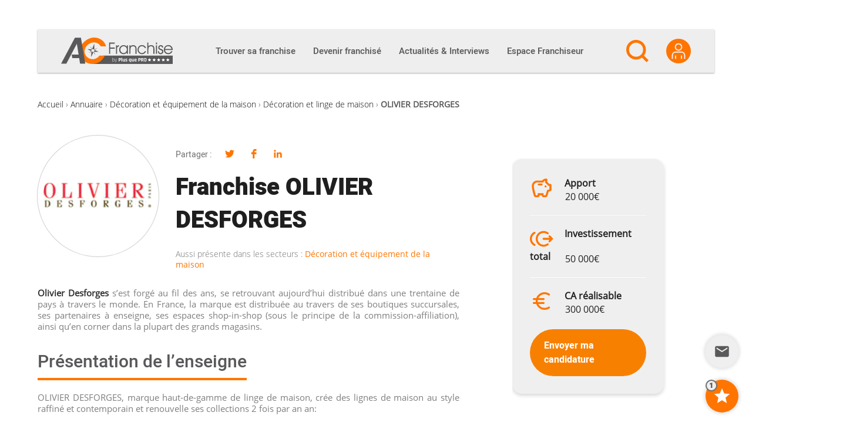

--- FILE ---
content_type: text/html; charset=utf-8
request_url: https://www.google.com/recaptcha/api2/anchor?ar=1&k=6Lfgj5UUAAAAAJYwAXpdlw3RxlEovYQE0o5LSaka&co=aHR0cHM6Ly9hYy1mcmFuY2hpc2UuY29tOjQ0Mw..&hl=en&v=naPR4A6FAh-yZLuCX253WaZq&size=invisible&anchor-ms=20000&execute-ms=15000&cb=70sx1568e0i9
body_size: 45719
content:
<!DOCTYPE HTML><html dir="ltr" lang="en"><head><meta http-equiv="Content-Type" content="text/html; charset=UTF-8">
<meta http-equiv="X-UA-Compatible" content="IE=edge">
<title>reCAPTCHA</title>
<style type="text/css">
/* cyrillic-ext */
@font-face {
  font-family: 'Roboto';
  font-style: normal;
  font-weight: 400;
  src: url(//fonts.gstatic.com/s/roboto/v18/KFOmCnqEu92Fr1Mu72xKKTU1Kvnz.woff2) format('woff2');
  unicode-range: U+0460-052F, U+1C80-1C8A, U+20B4, U+2DE0-2DFF, U+A640-A69F, U+FE2E-FE2F;
}
/* cyrillic */
@font-face {
  font-family: 'Roboto';
  font-style: normal;
  font-weight: 400;
  src: url(//fonts.gstatic.com/s/roboto/v18/KFOmCnqEu92Fr1Mu5mxKKTU1Kvnz.woff2) format('woff2');
  unicode-range: U+0301, U+0400-045F, U+0490-0491, U+04B0-04B1, U+2116;
}
/* greek-ext */
@font-face {
  font-family: 'Roboto';
  font-style: normal;
  font-weight: 400;
  src: url(//fonts.gstatic.com/s/roboto/v18/KFOmCnqEu92Fr1Mu7mxKKTU1Kvnz.woff2) format('woff2');
  unicode-range: U+1F00-1FFF;
}
/* greek */
@font-face {
  font-family: 'Roboto';
  font-style: normal;
  font-weight: 400;
  src: url(//fonts.gstatic.com/s/roboto/v18/KFOmCnqEu92Fr1Mu4WxKKTU1Kvnz.woff2) format('woff2');
  unicode-range: U+0370-0377, U+037A-037F, U+0384-038A, U+038C, U+038E-03A1, U+03A3-03FF;
}
/* vietnamese */
@font-face {
  font-family: 'Roboto';
  font-style: normal;
  font-weight: 400;
  src: url(//fonts.gstatic.com/s/roboto/v18/KFOmCnqEu92Fr1Mu7WxKKTU1Kvnz.woff2) format('woff2');
  unicode-range: U+0102-0103, U+0110-0111, U+0128-0129, U+0168-0169, U+01A0-01A1, U+01AF-01B0, U+0300-0301, U+0303-0304, U+0308-0309, U+0323, U+0329, U+1EA0-1EF9, U+20AB;
}
/* latin-ext */
@font-face {
  font-family: 'Roboto';
  font-style: normal;
  font-weight: 400;
  src: url(//fonts.gstatic.com/s/roboto/v18/KFOmCnqEu92Fr1Mu7GxKKTU1Kvnz.woff2) format('woff2');
  unicode-range: U+0100-02BA, U+02BD-02C5, U+02C7-02CC, U+02CE-02D7, U+02DD-02FF, U+0304, U+0308, U+0329, U+1D00-1DBF, U+1E00-1E9F, U+1EF2-1EFF, U+2020, U+20A0-20AB, U+20AD-20C0, U+2113, U+2C60-2C7F, U+A720-A7FF;
}
/* latin */
@font-face {
  font-family: 'Roboto';
  font-style: normal;
  font-weight: 400;
  src: url(//fonts.gstatic.com/s/roboto/v18/KFOmCnqEu92Fr1Mu4mxKKTU1Kg.woff2) format('woff2');
  unicode-range: U+0000-00FF, U+0131, U+0152-0153, U+02BB-02BC, U+02C6, U+02DA, U+02DC, U+0304, U+0308, U+0329, U+2000-206F, U+20AC, U+2122, U+2191, U+2193, U+2212, U+2215, U+FEFF, U+FFFD;
}
/* cyrillic-ext */
@font-face {
  font-family: 'Roboto';
  font-style: normal;
  font-weight: 500;
  src: url(//fonts.gstatic.com/s/roboto/v18/KFOlCnqEu92Fr1MmEU9fCRc4AMP6lbBP.woff2) format('woff2');
  unicode-range: U+0460-052F, U+1C80-1C8A, U+20B4, U+2DE0-2DFF, U+A640-A69F, U+FE2E-FE2F;
}
/* cyrillic */
@font-face {
  font-family: 'Roboto';
  font-style: normal;
  font-weight: 500;
  src: url(//fonts.gstatic.com/s/roboto/v18/KFOlCnqEu92Fr1MmEU9fABc4AMP6lbBP.woff2) format('woff2');
  unicode-range: U+0301, U+0400-045F, U+0490-0491, U+04B0-04B1, U+2116;
}
/* greek-ext */
@font-face {
  font-family: 'Roboto';
  font-style: normal;
  font-weight: 500;
  src: url(//fonts.gstatic.com/s/roboto/v18/KFOlCnqEu92Fr1MmEU9fCBc4AMP6lbBP.woff2) format('woff2');
  unicode-range: U+1F00-1FFF;
}
/* greek */
@font-face {
  font-family: 'Roboto';
  font-style: normal;
  font-weight: 500;
  src: url(//fonts.gstatic.com/s/roboto/v18/KFOlCnqEu92Fr1MmEU9fBxc4AMP6lbBP.woff2) format('woff2');
  unicode-range: U+0370-0377, U+037A-037F, U+0384-038A, U+038C, U+038E-03A1, U+03A3-03FF;
}
/* vietnamese */
@font-face {
  font-family: 'Roboto';
  font-style: normal;
  font-weight: 500;
  src: url(//fonts.gstatic.com/s/roboto/v18/KFOlCnqEu92Fr1MmEU9fCxc4AMP6lbBP.woff2) format('woff2');
  unicode-range: U+0102-0103, U+0110-0111, U+0128-0129, U+0168-0169, U+01A0-01A1, U+01AF-01B0, U+0300-0301, U+0303-0304, U+0308-0309, U+0323, U+0329, U+1EA0-1EF9, U+20AB;
}
/* latin-ext */
@font-face {
  font-family: 'Roboto';
  font-style: normal;
  font-weight: 500;
  src: url(//fonts.gstatic.com/s/roboto/v18/KFOlCnqEu92Fr1MmEU9fChc4AMP6lbBP.woff2) format('woff2');
  unicode-range: U+0100-02BA, U+02BD-02C5, U+02C7-02CC, U+02CE-02D7, U+02DD-02FF, U+0304, U+0308, U+0329, U+1D00-1DBF, U+1E00-1E9F, U+1EF2-1EFF, U+2020, U+20A0-20AB, U+20AD-20C0, U+2113, U+2C60-2C7F, U+A720-A7FF;
}
/* latin */
@font-face {
  font-family: 'Roboto';
  font-style: normal;
  font-weight: 500;
  src: url(//fonts.gstatic.com/s/roboto/v18/KFOlCnqEu92Fr1MmEU9fBBc4AMP6lQ.woff2) format('woff2');
  unicode-range: U+0000-00FF, U+0131, U+0152-0153, U+02BB-02BC, U+02C6, U+02DA, U+02DC, U+0304, U+0308, U+0329, U+2000-206F, U+20AC, U+2122, U+2191, U+2193, U+2212, U+2215, U+FEFF, U+FFFD;
}
/* cyrillic-ext */
@font-face {
  font-family: 'Roboto';
  font-style: normal;
  font-weight: 900;
  src: url(//fonts.gstatic.com/s/roboto/v18/KFOlCnqEu92Fr1MmYUtfCRc4AMP6lbBP.woff2) format('woff2');
  unicode-range: U+0460-052F, U+1C80-1C8A, U+20B4, U+2DE0-2DFF, U+A640-A69F, U+FE2E-FE2F;
}
/* cyrillic */
@font-face {
  font-family: 'Roboto';
  font-style: normal;
  font-weight: 900;
  src: url(//fonts.gstatic.com/s/roboto/v18/KFOlCnqEu92Fr1MmYUtfABc4AMP6lbBP.woff2) format('woff2');
  unicode-range: U+0301, U+0400-045F, U+0490-0491, U+04B0-04B1, U+2116;
}
/* greek-ext */
@font-face {
  font-family: 'Roboto';
  font-style: normal;
  font-weight: 900;
  src: url(//fonts.gstatic.com/s/roboto/v18/KFOlCnqEu92Fr1MmYUtfCBc4AMP6lbBP.woff2) format('woff2');
  unicode-range: U+1F00-1FFF;
}
/* greek */
@font-face {
  font-family: 'Roboto';
  font-style: normal;
  font-weight: 900;
  src: url(//fonts.gstatic.com/s/roboto/v18/KFOlCnqEu92Fr1MmYUtfBxc4AMP6lbBP.woff2) format('woff2');
  unicode-range: U+0370-0377, U+037A-037F, U+0384-038A, U+038C, U+038E-03A1, U+03A3-03FF;
}
/* vietnamese */
@font-face {
  font-family: 'Roboto';
  font-style: normal;
  font-weight: 900;
  src: url(//fonts.gstatic.com/s/roboto/v18/KFOlCnqEu92Fr1MmYUtfCxc4AMP6lbBP.woff2) format('woff2');
  unicode-range: U+0102-0103, U+0110-0111, U+0128-0129, U+0168-0169, U+01A0-01A1, U+01AF-01B0, U+0300-0301, U+0303-0304, U+0308-0309, U+0323, U+0329, U+1EA0-1EF9, U+20AB;
}
/* latin-ext */
@font-face {
  font-family: 'Roboto';
  font-style: normal;
  font-weight: 900;
  src: url(//fonts.gstatic.com/s/roboto/v18/KFOlCnqEu92Fr1MmYUtfChc4AMP6lbBP.woff2) format('woff2');
  unicode-range: U+0100-02BA, U+02BD-02C5, U+02C7-02CC, U+02CE-02D7, U+02DD-02FF, U+0304, U+0308, U+0329, U+1D00-1DBF, U+1E00-1E9F, U+1EF2-1EFF, U+2020, U+20A0-20AB, U+20AD-20C0, U+2113, U+2C60-2C7F, U+A720-A7FF;
}
/* latin */
@font-face {
  font-family: 'Roboto';
  font-style: normal;
  font-weight: 900;
  src: url(//fonts.gstatic.com/s/roboto/v18/KFOlCnqEu92Fr1MmYUtfBBc4AMP6lQ.woff2) format('woff2');
  unicode-range: U+0000-00FF, U+0131, U+0152-0153, U+02BB-02BC, U+02C6, U+02DA, U+02DC, U+0304, U+0308, U+0329, U+2000-206F, U+20AC, U+2122, U+2191, U+2193, U+2212, U+2215, U+FEFF, U+FFFD;
}

</style>
<link rel="stylesheet" type="text/css" href="https://www.gstatic.com/recaptcha/releases/naPR4A6FAh-yZLuCX253WaZq/styles__ltr.css">
<script nonce="NcNmMZjsQZf_n1OqGBafZQ" type="text/javascript">window['__recaptcha_api'] = 'https://www.google.com/recaptcha/api2/';</script>
<script type="text/javascript" src="https://www.gstatic.com/recaptcha/releases/naPR4A6FAh-yZLuCX253WaZq/recaptcha__en.js" nonce="NcNmMZjsQZf_n1OqGBafZQ">
      
    </script></head>
<body><div id="rc-anchor-alert" class="rc-anchor-alert"></div>
<input type="hidden" id="recaptcha-token" value="[base64]">
<script type="text/javascript" nonce="NcNmMZjsQZf_n1OqGBafZQ">
      recaptcha.anchor.Main.init("[\x22ainput\x22,[\x22bgdata\x22,\x22\x22,\[base64]/cFtiKytdPWs6KGs8MjA0OD9wW2IrK109az4+NnwxOTI6KChrJjY0NTEyKT09NTUyOTYmJnIrMTxXLmxlbmd0aCYmKFcuY2hhckNvZGVBdChyKzEpJjY0NTEyKT09NTYzMjA/[base64]/[base64]/[base64]/[base64]/[base64]/[base64]/[base64]/[base64]/[base64]/[base64]/[base64]/[base64]/[base64]/[base64]\x22,\[base64]\\u003d\x22,\x22X8KCNcKPwrofw4V7wq/CqMODw7FMwqjDv8Kbwoc9wobDo3bCqC8OwqgOwpFXw4nDpjRUYsKvw6nDusOKUkgDT8KNw6t3w6fCrWU0wofDmMOwwrbCoMKPwp7Cq8KVBsK7wqx/wog9wq1gw6PCvjgnw5zCvQrDjWTDoBtmQcOCwp1Pw44TAcOIwozDpsKVaSPCvC8fYRzCvMOqGsKnwpbDpBzCl3E0a8K/w7tcw4pKOCcTw4zDiMKrW8OAXMKAwpJpwrnDrFvDksKuARzDpwzCpsO+w6VhDSrDg0NNwo4Rw6UNNFzDosORw4h/IkrCnsK/QBHDnFwYwp3CgCLCp2jDngsowqrDkwvDrBN9EGhRw4zCjC/CvMK5aQNSaMOVDVTCncO/w6XDjSbCncKmZ1NPw6JywrNLXRPCpDHDncOrw4Q7w6bCrBHDgAhbwofDgwlzFHgwwogFworDoMOQw6k2w5dJW8OMekAYPQJ6QmnCu8Kew6oPwoIDw57DhsOnCMK6b8KeP0/Cu2HDjMO1fw0ZKXxew4Z+BW7DsMKMQ8K/[base64]/Ck0rDhMOXwr1aBcKvGmbCtCfDo8ORw5jDmsKmZyfCh8K0Pz3CrngJRMOAwqHDicKRw5oDE1dbYl3CtsKMw64SQsOzPFPDtsKrUkLCscO5w7dmVsKJLcK8Y8KOGMKrwrRPwoPCkB4LwoZRw6vDkSt+wrzCvkE3wrrDokZqFsOfwr5qw6HDnnHCjF8fwoLCs8O/[base64]/DnTENw5zDmMKHw5QDw5p6bXTCmcK7w73DmsO+WcOIDcOLwp5Bw7AcbQrDr8KXwo3ChhUEYXjCjsOMTcKkw4RFwr/CqUN9DMOaNsK3fEPCinYcHG7Djk3Dr8OawpsDZMKAcMK9w49DGcKcL8OFw4vCrXfCrMOJw7Qlb8OrVTk/[base64]/DoRLDuGVrfcKOwoPDvsOXZcKWwoVdw7ApCjHCu8KyFwFKHDLCtUfDnsOUw5zCrMOYw6TCjsOwccKBwoXDkCLDrzbDmlQewqLDh8KyQcKmPMKoMWgvwp4Pwo0KeA/Dsk1Uw57ChCrCl2RdwrDDuDbDuXNLw6bDh1Umw48Vw6PDlCHDtgwHw6zCrlJzPFtbRHHDixIOEsOKfH/CrMOgXsOLwrxSO8KLwqbCtsKPw7TCkB3CqmcnMgobIHBlw6nDlw1zYF3CkF5iwoLCqsOgw6Y3G8OKwpbDtHwvGsKTFhjCjFfCsGwdw4DCksKLMhRUw4TCmQ3Cn8O7I8K9w7E7wp85w7UtX8OlLcO8w4jDvsK4FzFow6DDtMK/w44kXcOcw4nCui/CpMOew488w4LDlsKgwq3Cm8O5w6fDmcKNw6l8w7rDisOMXUwXScKdwpfDr8ORw7xSGDx3wpNOdHXCiTDDiMO9w77ClsKAS8KOTRXCil0XwrZ6w4JSwq/DkybDtMORXi/Dul7Dj8OjwpPCuz7CkUPCtMOaw7xcch/DqV1twqUZw4JYw7wfMcOfL15xw5HCssKdwr/[base64]/Cg8KSwobCqcO/X3DDicO5fVXCoiMYQ1BtwrVbwoI4w4/[base64]/DtcKFCMOTQHXCicORTcO6w7p+c8KjwqTCjF17wpM6SAgwwrXDhljDucO6wpjDvcKJPCF/w5bDh8Otwq/CjkPDojFmwr1bW8OBR8O2wrHCvcKvwpbCsUHCm8OOf8KaJ8Kgwp3Dsk5sVGxDcMKZdsKrI8KhwovCk8O7w7csw5hYw7PCpwEpwoXCrm7Dr0PCsmvClEQJw5HDrsKNJcKawqljRwU5wofCqsO3Mk/Cs31TwpE2w7lidsK5Wkwia8KbM2zDkCFrwoAGwo3DpsOXKsKwEMOBwo9Yw57ChcK9ZMKIUsKXTMKpa2kkwp/CucKFKAbDonjDosKbUlkCbQQ7AA/CssKnO8OFwoVxEMKgw6VVFnnCsAnCtGnCjVDCjMO1FjXDtsOFEcKtw4oIZcO3DD3CuMK2Ngl9dMOyOjBCw6FEeMODWwXDlMOQwqrCuBFFBsKMUT8twr1Rw5/ClcOZBsKAVsOXw7p0wrjDj8KXw4vDon4XI8OlwqFiwp3DrkA2w63DuDvDsMKjwrs9wp3DvSHDrDVNw7NYbcKVw5DCoUPCg8KkwpnDu8O/w48XBsOAwoFmE8KCUcKtbcOQwqLDrTVUw4R+XWsXJE0/FRPDnsKOLwTCs8OrZ8OowqPCkh/[base64]/CnBxOCMKZwrDDq0cRwpBYa3LCizhEw73Ct8KqPxbCucKNV8OBw5bDlSsTL8Okwo7CvSZuMMOWw64Ew6kTw5/ChjDCtCQxLMKCw6Mgw55lwrUYO8KwDyrCg8Kdw6I9eMKsesK0IXzDpcK6f0IUwqQZwojCiMOUQXHCmMOZfsK2RMOjPMKqdsK7NcKcwpXCtQQEwp1wX8KrPsK/[base64]/[base64]/wrvCgsKIw5ARRcOlBsOyw43DiHvCoFbCijbDixjDuX/ClMOzw6B7wr1jw6x4PibCgsOEwqTDucKhw63CsXzDgMKtw7JpJw4ew4gpw4k/[base64]/DqDo3w5nCs8O8w7dcRsOUG8OCwpUQwofCph/DrMOIw5DDj8KPwpkvacOHw4wjcMKHwo3DsMK6w4cfdMKcw7BUwonCmnDChsKbwr0SOcKmfGtiwpbCgcK7IMKYbl9tJsOuw49nXsK/ecOUw64JKGI3a8O5JMK7wrtRO8O9X8OIw4p2w5DCgx/DtsKdwo/CrX7Dr8KyKlvCusOhN8O1IMKkw4zDkVQvdsKzw4TChsOdP8OHw7wuw5HCjksAw6AcR8KEwqbCqsOvXMOlTEvCn0EuKgx4XnrDmRrCusOrP0scwqbDjWlwwrLCsMKlw7TCu8KtGU/CvhrDkSXDmVdiZsO3KiwhwoDDlsOsDsOCF0FUT8K+w7ENwp3DtsOhRsOzR1zDvU7CusKQa8OlG8Khw7M4w4XCvAUORMKvw6w3w4NCwpNDw5B8wq4Kw7nDjcO2RVDDr2BibQvChV/CgDZrWCgmwocsw7TDtMO/wqsxXMKVa1I6YsKVD8O0dMO9wqE5wrx/f8OxOF1hwqPCn8OqwqXDnBMPeTnCmwZiI8KGa1rCtFfDq3jClsKZU8O9w7zCosO+dsOnV2TChsOLwrt9w4svQMO6w4HDhAPCs8KpQiR/[base64]/DjVU5wonChCVUejrDvSLCuT/DncKlHcOrwpUUKjnChzPDjhrCnD3CvgYdwq5Lw71Nw7HCt33CiDnDqsKneXDCsijCq8KQOcOYCCRVDUDDlnkswq7CscK0w77Cs8OzwrTDtzHCv2/DjGnDhDrDjsORe8Kdwox1wqtmd2pQwqDCk1JGw6YoW1Ncw4wrK8KYHBbCg1ROwoUEe8K9D8KCwrIZw73Dj8O8Y8KwCcOuGV8Sw4/DiMOSA1EbW8K0wo1rwq7DoTPCtkzDu8Kbwp0zfRgNYW86wopEw7Iow7VFw5YPNFkgFEbCoDUdwqptwpNtw5TCmcO7wrXDpgzCg8KNEzDDrCXDhsKdwqhNwqU1SxzCqMK6JgJXC2RYEzPDo1E3wrTDk8OjZMOCbcKxHBUjw7N/wpfCvcORwrd4GsOkwrxnUMOLw78Gw5MlAC03w7vDk8O1wrvCl8O6XsOMw5QTwoHDgcOwwrJRwoUVwrXDsFMTdDvDkcKpR8K/[base64]/[base64]/CvDh1wr3CrsK5wr3DsMO2w4PDtSrCqSHDtsOjwpowwrrDgsO+U2hodsKOw6fDpH/CimXCujnCoMOoGhNHHHsranZvw7whw4VlwqfCosKXwq9Fw5rDsGzCh2bDvxAVC8OwNDFRD8KGSsOuwqjDpMK6LhR+w4PCusKlw4lhwrTDjsO/VjvDp8KnUlrDhCMhw7pXfsKJI1F0w7kkwrdawrDDqRPCtAhyw7rDhMKxw5R7acOGwojDu8KkwpPDkWLCgCV9eBPCqcOGZxQ4wqBrwqBcw7fCuApeNsKOFnkeOFrCp8KPwpXCqGtMwrQvLF4CDzR9w51NOS0cwq1pw54sVSQdwp3DgsKqw5XCvMK5woA2DsOIwo/Dh8OFODHCqWrChsOsRsKWfsO2wrXDrsKAAFx4aGnDiGQGHcK9fMKYVj0XCVE4woxewp3DlcKEWzAdO8K7wozCm8OcMMOSw4TDmcOJQBnClGVpw5tXClFrwpotw5fDicKYJMK/fCkRa8KxwooCIXFvd1rCk8OYw5EYw6LDtCbDuFY9USUjwrVOwqrCscO4wpc+w5bDrQzCj8KkIMO9w5HDvsOKci3DsSDDpMOPwpIlawMEw7EFwqNxw5nCsHjDtCl4DMO2TA1JwoDCqjfCj8OJK8KRAsOtKcK/w5vCk8OMw6VUDitXw67Dr8Oiw4/Dv8K5w4wEO8KTW8O1wq94wp/DvXnCusOZw6/CoULDonFELgXDlcKxw5cBw67DrlzDiMOxW8KHGcKew47DssO/w7Qiwp/CsBLCvsK1w7DCokXCs8OAMsOCOMOiMRbCh8KmSMKyPGB0wqFHw7fDsGDDj8OEw4BKwqEwc1hYw4DDjMO+w4DDusOXwpfCjcKnw4YAw5tDM8KoE8O4wrfDrcOkw4vCkMKTw5Q9w5DDnXRWTWJ2VcOKw4ptwpDDrHLDoyfDmcO3wrjDkj/DuMOpwphYw4TDuXPDiCcKw7J5DsK4NcKxJFPCrsKOwrQVA8KhSgt0RsKYwpUow7/Dk17CqcOAwqI/bn4iw4d8ZWFMw65/IMOhPk/DnsKqLULClsKJCcKTOgfCnCvCssO5w7TCp8KREjxfw55FwrNFPUNSF8OrPMKrwqvCk8ObGUvDmsKQwoJYwrtqw5AAwoPDrMKxQcOXw4fDol7DgXHCssK7JMK5JBsVw7TDscKgwojCkB1Sw6fCv8Ksw4ocPcOUNsODCcO0SAdWTMOGw4bCjl0bYcOEXW46RD/CimbDqsKwSHt3w6jCuHtmwqdLNjXDnQdkwovDgwfCv0slXWdWw77Cl1l/TMOew6MKw5DDhQkdw7nDniktccOdW8OMKcOgN8KAYkjDk3JZw5/DgGfCnyc1GMKKw78Mw4/Du8O3csKPNifDu8O7S8KkXsK9w73DhcKAMTZXaMO5w4HCn0TCl3AuwoIxRsKewp7CscKqOzUOJ8Obw7rDmEs+ZMKhw5zCi1XDnMO0w7BcJydFwr/Dg1HCtcOnw6ABw47DnMKUwq/Don5ScUTClMKzAsKkwpzDscK4w6Frwo3Co8KeICnCgsKTQEPCqcKpT3LCiiHDmcKFTG3Cu2TDmsKKwp4mJ8KtUMKScsOyAx3DjMKOScOnA8KxRsK4wpDClcKtQjVNw67CucO/I2bCgMO9HcKoA8O0wqVqwp1BUMKPw43DrcOPYcOuGyrCn0LCm8OqwrUMw5xbw5Z3w7HCigbCrGPCiwDDtRLDrMO+CMOyw7jCi8OAwpvDtsOnw7PDq2AsCcOMWXXCrRsvw7fCo1Bqw7p4Nk3CuhfDgEXCp8OYY8KcCsOZAsKgawVuLX0qwpREEcKBwrrDvnI1w50/w4/[base64]/[base64]/Cv3UmdcKgwoPCp8O9BSpXw5xEwqcAEFchYsOrw4bDksKdwoTDr2XCqcOUwolIIDfDv8KEIMOdwqjCjAopwqTCl8Ocwo0FBMOJwrQWL8KZEHrClMK9EFnDsWzCu3HDinnDscKcw5MdwpTCtFRENGFFwq/CkhHCiUsjE3syNMOLasKEZ17DqcOhEjQwQyHCj0fDmsOcw4wTwrzDq8Kiwo1cw7MYw57CsT/CrcKJTQLDmgPCjWcJw5LDs8KQw6M8asKYw4nCi3Ukw7/CpMKqwpoIw6XChk5HEMODYAjDisK/EMO1w6Ecw65uFlvCpcKIZxvCkGRFwpRqEMOiwqvDuH7ChsKXw4QJw7bDiz5pwqwvw7rCpDTDqnPDtsKkw6bCpz7CtMKmwofCtsOwwpsbw7TDmixBS395wqRMf8KvY8KjEcO4wr95YB7Cg33DuSPDksKPbmPDrsKmwrrCgxUFw6/Cn8OPAG/[base64]/ZE1fwoLCoGAFBW3Cs8O1TsOqwpVYw5PCgMOrdMO/w6/Ds8KTUTnDl8KTUMOLw7fDrEJ6wpI6w5bDn8KzZnQowoTDu2Ujw5jDg0jCjGEkUSzCrsKQw6vCkDlJw43Dn8KXMFxkw5/[base64]/CkUvDjBBxwqYhF349w5FCCFXDl1TCgjbDmMO3w6LCvBcXKgXCjVQrwpXChsK2YT1PEkvCsksadcKqw4nCjkXCrV/ClMOzwqzDsjLClEHCg8OVwoHDucKRcsOTwrh6DXQaU0PCo3LCn0hyw6PDpcOgWy98PMOLwo7CpG3CoyoowpTDnWo5XsKiGhPCrTDCjcK0A8OzCRLDv8OKWcKTZsKnw7TCrgJpHCTDnW8rw7B7w4PCsMKMBMKjP8KrHcOow6/DicKGwpxXw60rw43CuXXCnzZKXVFCwpkXw53CmE5hVDIhcwBlwrBqSnpQUsOxwqbCqxvCulkgLMOkw4Zaw5kvwqfDocK1w4sTJFvCsMK0CgnClE8VwqZtwq7Cm8O6QMKxw6hHwqvCrkFFBsO8w4TDhVzDhxjDqsKUw4YQwq5ULAxnwqfDmsKSw4XChCRow6/DmcKdwoVUfnw2wqvDnzfDoyVpwrXCjATDrjRcw7nDrg3ClkQKw4TCpzfDg8OZBsOIcsOowoTDlx/CtMOxJ8KKVXN8wpHDsWDCo8K9wrfDmsKFUsODwpPDpyFEEsKFwpnDusKaWMO6w7nCrsKYLsKNwrNJw414cBUWXMOUAMKBwrBdwroQwqhIdG1pBmzDlx/[base64]/JzDCsxHDvMKNZ8KTw73Dtz4uJj0dw6PDuMKaTV3DnMKwwo5HUcOdw4kpwonCrBDCgMOjZFxKNC4VZsKdWVIgw7jCoQPCuVXCrGjCpMKyw6bDmlwKUFA5wobDi0NfwoVlw40kR8OjYyDDsMKdRcOiwppJK8OVw6bCm8K0fA/CksKLwrtzw7LCr8OaShw2LcKcwpHDqcKxw6VldVtcPA9BwpHDrsKxworDtMK8RMOcJsOXwoLDtsO7SmJGwrJnw4hPXFURw53CjiHCgDddb8K7w6oRP1kAw7zCrcKUJW/Dr0s3cSQZYsKZSsK1wojDgMOBw5EYL8OswqTDn8OKwqwqDEo1dMK2w4hqQsKNBh/CiQTDh3csWsO0w6jDu1YITWcwwqbDhkw/[base64]/DiEPDgsKyPlYsbyYqw74qZk5kw4kVC8OoNEV4VmjCrcK6w6TDssKSw7l0w6Rew5h6YmjCkWLCrMKhWj59wqZXQMObWsKPwr8gTsKOwqIVw7wmKXw0w54Dw5AJecOAcU7CsjXChwJFw6DDksKYwp3CgMK+w7LDkx/CrUnDmMKCecKiw4bCncK/[base64]/CiBPDp0ADw5Bcd23Cl8K8JkbDjcKDUGLCh8KkwrFiLGZxYkE9WCDDn8K2w6TCqRvCq8O1TcKcw78QwoV1DsO7wpsnwojCosOaQMK3w7JUw6sRT8KAY8OZwrYmBcKiCcOFwqFbw6oheT9AYxQDKMKCw5DCiCLCjCEOF17CpMKJwozDrcKww6zDu8KzdgZ6w6QXPMOzPm/DusKZw4Bsw4LCj8OmF8OWwqLCoGcVwrvCksKyw7xjek9wwobDocOhJSRjH3PDuMO0w43DvklCbsK5w7XDiMK7wq7Dr8KDbB7CsXbDmMOlPsOKw5B8TUMcVTvDkxlkwpvDtylOesOSw4/[base64]/DkcOgwqdnR0DCugjCtGgjwrInwqHCjcKATx7DtcOhCBbDrcKdGMO7fGfCplpWwo4bw6vDvDUuDMO0Pxgzw4Q/QcKqwqjDpmPCuEPDtCrCpMONwozDjcKAfsOAckMgw7NreAhDdcO/[base64]/CtMO7V8OVCQh0w5LDlTzDsEoidmHCqhrCh8OawqPDs8O9SUtywqLDuMOqM3PDjMKgw69Zw6oRc8K/[base64]/CklVkwrXDkcKkBj0bBBdhw7gMwrfDiQ4va8OtfD0jw6/[base64]/[base64]/[base64]/[base64]/w6ldPilAE8OzPBfDoijCpMOgVMOqE8KEw5HDlsOId8Opw7RgPsOuGWDCsDgNw6APdsOFBcKAW0sXw6YxJMKMPGnDksKlJRfDu8K9LcKiXXDCiQJ4Aj7Dgj/[base64]/DjHXCkAfChggUNyhAI2rDvx4KP1shwrliO8OdVnkeQE7Dr0I+wqRzRsKjKcO+YCtRacOjw4PCnj81XsKvfsOtdsO0w4cxw4FFw5bCmyU0wol0w5DDtCXCjcKVK0jCqwYtw53CnsObw5paw7Rmw6FjEMKgw4hCw47DiCXDv0o/[base64]/[base64]/Ci3Z2JB0pw5jDsMOYBMOdVGEdwqjDr8K3w4PDmcO+wpUwwr/DisKyIsOnw77CpMObVxMKw4nClSjCtjjCogvCnTjCt3jDh09YbDw8w5NPwrrDrV9iwqjCiMOxwoDDu8KhwpElwpwcB8O5wppVBHQPw5ohZ8OLwrQ/w5MWVSM7w4wkXDPClsOOFQNawoHDkCzDtsKcwqzCqsKTw6zDgsK6H8KkBsKOwq8CdUVNNH/Cl8OMYMKISsKpHMOzwpTDsjXClT7Dt25SYHJrBcKaeyrCrlPDgVLDhcO7dcOdMsOowoI5fWvDlMKmw67DpsKGOcKVwrlxw4vDnXbChAJbLyh/[base64]/w6V/w5nCn3HDpTfCgcKqLVMOScKlTsKGwrDCosKhfcOkUhRlBR0+wofCg0jCo8OPwpnCu8OlV8KPBSTCrQNfwpLDpMOdwrXDosKJASrCsHIbwrTCkcK3w4l3eD/CsAoEw6F+wrfDkA1+MsO6WRDDiMKmwodmfhBxccOPwqYKw43CrMOWwrkjwqzDqgo3w5JWHcOZfsOOwrNgw6nDucKCwqrCnkpBKQHDjF5pF8OQw7XCvnwnNcK/DMK2w7/DnH1IZS3DsMKXOTXCj2MvD8O4w6vDisODdUPCvz7CusK6EsKuIUrDh8KYOsOtwrLCoQNmwpvDvsOfYMOSPMO5w7vCnHcMHk3CjgXChwgow70bw53CncKSKMKkScK4wotoCmB3wq/CgcOgw5bCgsOiwoIVMgYYOMOgAcOXwpBjWwx7wpFZw7zDocOHw5NtwqfDqw1TwqvCo0Aww6zDmsOKQ1bDqcOswoBnw6/DonbCoHDDi8Kjw6Niwr/CqE7DucOcw5gTUcOkWHrDlcKEw4R9AMKZJMKMwoNdw5YOIcOswqxzw7UuDRLCrhVXwo0ufzfCpQx0fCTCvQvCkmYiwogJw6/[base64]/wrbClsOtBsOTLyLCkzR6w4gBw6/CmcOfD1/CiXEkL8Ofw7/Dk8OXZcOew6rDonHDjAkzd8KnaS1RfsKJf8KQwoEZwpUDwrfCmcOjw5bClGwUw6DCk1clbMOEwrwiAcKyYnAlf8KVw5jDo8ORwo7CimTCg8OtwrfDtQ/CuHHDqgDCjMKteQ/CvAHDiw7DqQZYwrNrwr9Vwr3DlGNDwqbCuSRWw7vDpgzCrEjCnQPDg8Kdw5ssw4vDrMKMDT/[base64]/wpFvbX/[base64]/DoMKiw6NxNMK8b1/Cl8KQw6LCknbDs8OndsOJwp5/[base64]/CosOKw7TDlyTDlMO/w4HDksOJLEAFw4JAw5J5NcO2bwTDpsKgWg/[base64]/asO3wo/DtzFSwrEiV33Dv8KNf8ObNMOGwqxDw7PCjMOrNyVBY8KBKsOEesKGFCVSC8K2w6/CqhDDjMOTwpV8IMK+IkcZa8OPw4zCh8OmVMO6w5AfCsO9w4cCfBHDskzDicOnwqNvTMKqwrQeOTtywqIUDMOYKsOIw6sgY8KxEwUPwpbCusOcwrt1w6/DoMK6HxHCkG7CszQUK8KVw4d3wqvCtnMCY0wKGH0JwoIfdmNVPsO+OgpCEnjCk8OpLsKCwpjDo8Odw4vCjF0EN8KUwrrDuwhIH8O4w5tQMU7CkxpcRUY5w43CisKowoLDvX3CqnFtLsOFVg05w5/DngFvw7HDsVrCtyxewozCg3AIBWbCpkJKwrPCl2/CkcKVw5t+esKaw5NPOQvCuiXDs28EHcKQw7ptRcO7PUtLDAolChrCtDFMfsOZTsOHwo0QdTU0wothwofCu08HVcOCVMO3TC3DjT9ue8Oew5TCucK+PMOJwolSw67DtDopO0wXDMOaO0fDp8Onw5VYY8O/[base64]/DkUx1I2jCmMOGw681X8Kowp45wrgwwqlVw6nDi8K3VsOsw6Mtw5AiZ8OrAsKAwrnCvMK1VjUJw7DCqigZUhQiVcK4PmJGw7/DigXDgwFLE8KKJsKcMSDCi2zCiMKFw4XCm8K8w6YsegDCnEJhw4d/SjcjP8KkXBBgVVvCtyNHWlx7Y354eGkEMR/Dgx8LBMKcw65Iw4nDo8OxAMOcw6kdw6FfdljCkMOSw4ZfRgTDuhw0woPDjcKyUMOQw5EtV8KQw5PDnsKxw5/DuTvDh8KOw4p1MxfDvMKSQsKiKcKaMyNpMhdMICrDucKXw4HClU3CtsKpwoQwQsK8wq4bMMKtQcKbKcOfHA/DqDzDk8OvHHHClcOwQlgoCcKRFhFUeMOXHy/DhcKww4kTw4vCj8K7wqc0wq0iwpLCuXDDjmTDtMK1PsKvEwLCi8KcVULCt8K2M8Ocw6kxwqM+UGsXw4oUOgzCmcOswonDqF12w7FrZMKwYMKMEcKhw4weGH5jw57DrMKMGMK2w4nCocODUnxeesKFw4/DrcKPw7fDhMKmFBjDk8OZw7fCj3vDiDbDnCFCUi/DqsOVwpEhLsKIw75EEcOGRMOAw4diSlXCqy/[base64]/DpGLDrRMwFMKZU8K9VCQ0w7fDuQ5GZMKew7FkwrwQwqNowpwvw7vDqcOvb8KxU8OSc04/wqRqw6Ucw6LCj1oiA3nDllVmIGJSw7ggHiMxwoJuHF7Dq8KPIlkyPX8Yw4TCtyQMYsKQw6Mnw7DClsOITgA2w4TCiyJZw75lAXLDghFOcMONwothwqDCnMKRUsK/[base64]/[base64]/Dp1vCohzCicKqwonCgR7CsMKMaMOOw5LCo18eCcKywqVBbcO/cCxmbcKIw603wpJrw6XDiVkIwp/DkFBpcD0HIMKtHAoPEFTDkXd+czl/FCg4ZBbDhxjDtwHCjhLCm8K9OTrDrD7CvHsZwpLDlyVWwrEJw67DqHHDowBtdF3Chm9TwozCgEDCpsO6X3/[base64]/Dq8O2wq7DscOIR8KKOmAaKxvCgcOrw5nDlD5/B05yR8KYAzsBwrTCnRrDosODworDh8Otw6bDhjPDigcCw5nCih7DlWMGw6zDlsKuZMKNwpjDucOWw4EKwo9fwozDiUc8wpR5w69UJsK8wprDkcK/PcKswpjDkA7Du8Khw4/Dm8Ord3fCtMO+w4YCw6tVw7Ijw4MGw7DDtE/CgsKFw5nDssKow7/DhcKHw4lzwrrDrA3DnGkUwr3DszTCpsOAGFxJRFHCo0TCqHxRN39awp/CvcKvwq/Cr8KlMcOAA2YXw5hhw5pBw7XDtsKNw6BSGcONalU6FcO+w60yw5B/XQZ6w5MdSsOzw7AhwqTCtMKCw6YvwqDDjsOoe8KICsK5QMOiw73Dr8OLwqITehQlVxQGDsK0w7nDocOqwqzCl8Oyw4luwqcSc0ovbAzCvgxVw6ciJMODwp/CjSvDosKWfALClcKPwp/CmsKVYcO7w6PDt8Ojw5HDp1fChEgRw5zDjcO4wpxkw4EXw7XCqcKkw4w7UsK/[base64]/woN+wokETcKPZ8OOwpQWw6kyPB7CjEPCscKmGMOyYUwAwogmPcKZaF3DuToFfsK6LMK7ZcOSZ8KtwprCqcKYw5PDnsO5EsObN8KXw5TCg3phwq/DvwvCtMKQXVfDn00/CMKjBsOewqvCjxMgXsK1A8O/wpJlWsOedUMrWSHDlCMZwq7CvsKFw4QywqwnFmJ6LiXCkGDDksKbw5t7UEhYw6vDvDXDtE9zVgofeMOqwpJIC09SBsOMw4PDkcOEScKMwqd4EGksI8ORwqISNsK/w4bDjsOxIMONEi46woLDmGjCjMOLJiTCisOlUnAzw4bDuGfDv2nDp2Uxwr9SwoAIw4F7wrTCuCrChDbCiyxZw78iw4g0w5bDnMK/w7/ChsOwMnzDj8OSGhcvw7VdwrNFwpduw4BWaEkKwpLDh8O1w4fDjsODwoFmLW1twoRGWVXChsKlwrTCscKYw79aw5lOWE9FCS8sWFxQw5h/wpTCg8ODwpfCpxPCi8KLw6LDmiZkw5Bvw4JBw5LDiQHDvMKJw6bCj8OPw67Cuw8VXsKmEsK5w7VIdcKfwpDDkMOBHsOpS8OZwo7CkGI7w5NUw77DlMOFL8KyHm/CucKGwohtw4jCh8Onw6HDmSURw6PCjcKjw5c1wrLDhUg1wq4tJMOzwoXDnMKdCBLDpsO2wqxoX8OqdMOzwp/[base64]/DmA0xXi5dwrTDisOfwo1bw5fDkE3DrAvDh11Awp/CtW/Chj7Crm8/w6FNDWZFwrXDrA/ChsOrw7TCtAjDsMOEAsOKJ8K9w5EsJngNw41uwrp4YQPDpXvCpw/DlHXCkgTCuMKpCMONw5RswrLDqlzDh8KewpdwwqnDgsO3FVpuPsODPcKqw4IDwokBwohlB0PDskLCi8OcXl/CuMK6fxZ4w6s0NcKEwqolwo1uenlOwprDhh7DozbDtsObBMOvImbDlCx9W8Kaw4LDs8OswqvCnSpSKkTDiUDCicOAw7/DviLDvTXCl8OfGyjDpDHDtgXDjmPDiBvCusObw6wmM8OiTF3CuixxHgDDmMKJw4MBw6sle8OTwp5jwqXCs8OAwpIkwrXDisKbw6nCuHvCg08swrjDuAjCshs8blp2eEYGwpdBRMO6wqYow6FowprDihLDqHdRDSl8wo/CscOWI1t8worDoMKIw4XCpcOBfinCtMKCaGzCoDLCgGHDtcO4w4XCgS51wrYLUh1NR8K3IGfDr2c8G0zDssKUwpHDssOtZCXDtMO+wpcyAcK2wqXDi8K/[base64]/wpjDkhLDmTjDgCtywqLClMKCFMOoYcK9VxLDosOxSsOpwq/DgUnCuzUZwrrCisKTwpjCuTbDsVrDvcOSM8OBHUhuasKIwo/DssODwoAvw7DCvMOZI8Oswq13wqgaLBHDi8KTw74HfRVywpJ4PzXCtQDCgFrDhx9nwqcKbsKMw77Duj4Xw7xZbH/DhxzCtcKZDGdZw7YjSsKPwrNpUcKHwpFPEVvChhfDkjxQw6rDlMKIw4R/w7ssFljCrsO7w6DCri8uworDjQTDh8O/CEFww6VkMsOqw6dfMMOsUMO2BcKpwqTDpMO6wrc4Y8OTw7kAVB3CqyVQI1fDgy9zScK5DsOUHCcMw4Z5w5vCs8OvScOLwo/Do8OaQcKyd8O2R8OmwrHDvFTCvwMTW0wqwo3Ch8OsdsKpw5DDmMKZJA1CQAIQZ8KbRWDChcODAFrDgDclccObwq3CucO3wr1/[base64]/GQs9bWV4w7cPw5siwrh3wrLCkkLCusOKw6xxwos+XMKKBlnCszVJwrfCjMOlwrDCoiDCgV0BccKxIcK/[base64]/Cvi5Qw5LCoThPwrhWFjstMnzCjsKzw7HCgMKgwqFsAA7DtDwUw4oyPcKLPcOiw47CniEjSRfCmErDpXEdw4cyw7jDtSddKGtFPsOQw5pZwpF7wp0Rw7bDkzHCvxfCrMOMwqPDqjg4ccKfwrPDrxY/[base64]/CusKYwo7DtypPw4nDrsOWVsOwwooDwrYLZsOgw45LZsO0w5/DiX/DjsKNwpXCrVIvZcKCwq52Ew7CgcKrKErDq8ODPmQsQjTDqA7Cq2hWwqc1WcKDDMOaw5PCnMOxGXHCq8Kaw5DDvMKlwoRAwrtCRMKtwrjCosOCw77CiULCgMKTBVIuakXDnMOnw6B4BzoewpHDlVlqbcKxw7ZUYsKNQG/CkSLCh3rDskUYITPDr8O3w6B6PMOjMTvCocKhCHRRwonDocKVwq7DnnjDpHRXwp4nT8K8J8OQdBM2wq/ClBvDmsO1FWzDjk99wqvDoMKOwrUXYMOERkHCr8KYbELClm9Td8OhDsKdwqHDhcKzPcKdPMOpNnR4wpLCtMKWwrvDlcKgPivDuMODw7pKC8KtwqfDtsK2w5J5PivCtsOJUAouCinCh8Ocwo3CqsO2RhUOXMOURsONwo1bw54vQE7DhcOVwpcww47CvUPDvF/Do8Ksd8OtQxE/XcOuw4Rew6/Dlg7DkcK2I8KZWErDisKMdMKrw4x8XTABMUVzdcO0fn3CtsKTZcOvw5PCqsOrFMOBw45lwpPCsMKiw6k4woZ0P8KoCAoqwrJKUsKxwrURwopVw6/[base64]/[base64]/QCfCqRrDhXAKwobCmxBgwrbDicOQEsO+UsOhDx/[base64]/DmBnDiFogUU0xUmbCu8KHw6BfBB0Kw7rDi8KQw5HCrnjCp8KmXWk3w6jDs30iAsKJw67Ds8KeXsKlIsO5wozCpGFXTSrClhTDiMKOwovCjGjDj8OEBjTDj8KYw6p1BG/[base64]/Cv1k5w6kWw44FTMKIw49XwrzDkVDDnsKTO3PCsRsGSsOeHlTDsxciNlpGT8K/[base64]/Dj8OVTMKcw7ZLVcKsRV7DtVDCiFzCj2JYwpEeZiYNIyHDtF8uFsOTw4NxwoXDoMKBwq3CmVZGK8KOHsOyQUl8C8Oewpo3wrHDtA9Qwq8qwo5GwpbCvgZUJQ1TE8KSwr3DkDTCocK9wqHCgS7DtHrDtVkQwp/DhzlXwpvDqDwNZ8KrRH0mMsOoa8OKHX/CrcK1MMKVwqfDlMOBKAhOwqpYa0lRw71Hw4LCocOXw4DDoiPCvcKvw5V9EMOEXWLDn8KUeGQiwprCgQbDucKuPcKgB35UYmTDmsOXwpzChG7ClxfCisOEw6lHcsKwwoXCuyfCsCYWw4RrNcKPw7jCpMKIw7jDuMOBcQLDoMOZJj/CozJ/H8Kiw4oaIFp6Lzg/w55Nw78cWSA4wrPDn8OEa3HClyEfU8OWbVzDo8KcRcOawptxB3jDtMK8SFPCoMK8NEVkWcONFcKeKsKpw5XCvsO/wo9yf8OoLMOLw4AIFEzDlsKyalHCtiBmwqMsw6JiO3zCjW1KwpgASDHCsSjCrcOLwq5ew4RZAMKzJMKJTsK2bcORw5XDiMOmw5XCpj8ow5c/[base64]/CmmXCqWU5f15iw4nDhQ/Duwx8PMOSXsKsw7IoK8KWw4DCuMKLY8OMPgk\\u003d\x22],null,[\x22conf\x22,null,\x226Lfgj5UUAAAAAJYwAXpdlw3RxlEovYQE0o5LSaka\x22,0,null,null,null,0,[21,125,63,73,95,87,41,43,42,83,102,105,109,121],[7241176,851],0,null,null,null,null,0,null,0,null,700,1,null,0,\x22CvkBEg8I8ajhFRgAOgZUOU5CNWISDwjmjuIVGAA6BlFCb29IYxIPCJrO4xUYAToGcWNKRTNkEg8I8M3jFRgBOgZmSVZJaGISDwjiyqA3GAE6BmdMTkNIYxIPCN6/tzcYADoGZWF6dTZkEg8I2NKBMhgAOgZBcTc3dmYSDgi45ZQyGAE6BVFCT0QwEg8I0tuVNxgAOgZmZmFXQWUSDwiV2JQyGAA6BlBxNjBuZBIPCMXziDcYADoGYVhvaWFjEg8IjcqGMhgBOgZPd040dGYSDgiK/Yg3GAA6BU1mSUk0GhwIAxIYHRG78OQ3DrceDv++pQYZxJ0JGZzijAIZ\x22,0,0,null,null,1,null,0,1],\x22https://ac-franchise.com:443\x22,null,[3,1,1],null,null,null,0,3600,[\x22https://www.google.com/intl/en/policies/privacy/\x22,\x22https://www.google.com/intl/en/policies/terms/\x22],\x22xmFrpvWXX0vNgerBWhitydU3Al8UnWD839OL2y1gTPE\\u003d\x22,0,0,null,1,1762352777461,0,0,[14],null,[147],\x22RC-Gtb0RRyiqDMx1g\x22,null,null,null,null,null,\x220dAFcWeA66DMHD-Quu3jJ10z2K8XbbEjlaylIj5eTzbrmaquS08UHLQjwpDbNpGl0VjtxqJpCtwwuUj2K0zk0Mc07Ek33BVeZ9Wg\x22,1762435577392]");
    </script></body></html>

--- FILE ---
content_type: text/html; charset=utf-8
request_url: https://www.google.com/recaptcha/api2/anchor?ar=1&k=6Le6jZUUAAAAAM0iJnfzXVmmmvRegDn5vh711wRi&co=aHR0cHM6Ly9hYy1mcmFuY2hpc2UuY29tOjQ0Mw..&hl=en&v=naPR4A6FAh-yZLuCX253WaZq&size=invisible&anchor-ms=20000&execute-ms=15000&cb=a9qcg36nhs6c
body_size: 44703
content:
<!DOCTYPE HTML><html dir="ltr" lang="en"><head><meta http-equiv="Content-Type" content="text/html; charset=UTF-8">
<meta http-equiv="X-UA-Compatible" content="IE=edge">
<title>reCAPTCHA</title>
<style type="text/css">
/* cyrillic-ext */
@font-face {
  font-family: 'Roboto';
  font-style: normal;
  font-weight: 400;
  src: url(//fonts.gstatic.com/s/roboto/v18/KFOmCnqEu92Fr1Mu72xKKTU1Kvnz.woff2) format('woff2');
  unicode-range: U+0460-052F, U+1C80-1C8A, U+20B4, U+2DE0-2DFF, U+A640-A69F, U+FE2E-FE2F;
}
/* cyrillic */
@font-face {
  font-family: 'Roboto';
  font-style: normal;
  font-weight: 400;
  src: url(//fonts.gstatic.com/s/roboto/v18/KFOmCnqEu92Fr1Mu5mxKKTU1Kvnz.woff2) format('woff2');
  unicode-range: U+0301, U+0400-045F, U+0490-0491, U+04B0-04B1, U+2116;
}
/* greek-ext */
@font-face {
  font-family: 'Roboto';
  font-style: normal;
  font-weight: 400;
  src: url(//fonts.gstatic.com/s/roboto/v18/KFOmCnqEu92Fr1Mu7mxKKTU1Kvnz.woff2) format('woff2');
  unicode-range: U+1F00-1FFF;
}
/* greek */
@font-face {
  font-family: 'Roboto';
  font-style: normal;
  font-weight: 400;
  src: url(//fonts.gstatic.com/s/roboto/v18/KFOmCnqEu92Fr1Mu4WxKKTU1Kvnz.woff2) format('woff2');
  unicode-range: U+0370-0377, U+037A-037F, U+0384-038A, U+038C, U+038E-03A1, U+03A3-03FF;
}
/* vietnamese */
@font-face {
  font-family: 'Roboto';
  font-style: normal;
  font-weight: 400;
  src: url(//fonts.gstatic.com/s/roboto/v18/KFOmCnqEu92Fr1Mu7WxKKTU1Kvnz.woff2) format('woff2');
  unicode-range: U+0102-0103, U+0110-0111, U+0128-0129, U+0168-0169, U+01A0-01A1, U+01AF-01B0, U+0300-0301, U+0303-0304, U+0308-0309, U+0323, U+0329, U+1EA0-1EF9, U+20AB;
}
/* latin-ext */
@font-face {
  font-family: 'Roboto';
  font-style: normal;
  font-weight: 400;
  src: url(//fonts.gstatic.com/s/roboto/v18/KFOmCnqEu92Fr1Mu7GxKKTU1Kvnz.woff2) format('woff2');
  unicode-range: U+0100-02BA, U+02BD-02C5, U+02C7-02CC, U+02CE-02D7, U+02DD-02FF, U+0304, U+0308, U+0329, U+1D00-1DBF, U+1E00-1E9F, U+1EF2-1EFF, U+2020, U+20A0-20AB, U+20AD-20C0, U+2113, U+2C60-2C7F, U+A720-A7FF;
}
/* latin */
@font-face {
  font-family: 'Roboto';
  font-style: normal;
  font-weight: 400;
  src: url(//fonts.gstatic.com/s/roboto/v18/KFOmCnqEu92Fr1Mu4mxKKTU1Kg.woff2) format('woff2');
  unicode-range: U+0000-00FF, U+0131, U+0152-0153, U+02BB-02BC, U+02C6, U+02DA, U+02DC, U+0304, U+0308, U+0329, U+2000-206F, U+20AC, U+2122, U+2191, U+2193, U+2212, U+2215, U+FEFF, U+FFFD;
}
/* cyrillic-ext */
@font-face {
  font-family: 'Roboto';
  font-style: normal;
  font-weight: 500;
  src: url(//fonts.gstatic.com/s/roboto/v18/KFOlCnqEu92Fr1MmEU9fCRc4AMP6lbBP.woff2) format('woff2');
  unicode-range: U+0460-052F, U+1C80-1C8A, U+20B4, U+2DE0-2DFF, U+A640-A69F, U+FE2E-FE2F;
}
/* cyrillic */
@font-face {
  font-family: 'Roboto';
  font-style: normal;
  font-weight: 500;
  src: url(//fonts.gstatic.com/s/roboto/v18/KFOlCnqEu92Fr1MmEU9fABc4AMP6lbBP.woff2) format('woff2');
  unicode-range: U+0301, U+0400-045F, U+0490-0491, U+04B0-04B1, U+2116;
}
/* greek-ext */
@font-face {
  font-family: 'Roboto';
  font-style: normal;
  font-weight: 500;
  src: url(//fonts.gstatic.com/s/roboto/v18/KFOlCnqEu92Fr1MmEU9fCBc4AMP6lbBP.woff2) format('woff2');
  unicode-range: U+1F00-1FFF;
}
/* greek */
@font-face {
  font-family: 'Roboto';
  font-style: normal;
  font-weight: 500;
  src: url(//fonts.gstatic.com/s/roboto/v18/KFOlCnqEu92Fr1MmEU9fBxc4AMP6lbBP.woff2) format('woff2');
  unicode-range: U+0370-0377, U+037A-037F, U+0384-038A, U+038C, U+038E-03A1, U+03A3-03FF;
}
/* vietnamese */
@font-face {
  font-family: 'Roboto';
  font-style: normal;
  font-weight: 500;
  src: url(//fonts.gstatic.com/s/roboto/v18/KFOlCnqEu92Fr1MmEU9fCxc4AMP6lbBP.woff2) format('woff2');
  unicode-range: U+0102-0103, U+0110-0111, U+0128-0129, U+0168-0169, U+01A0-01A1, U+01AF-01B0, U+0300-0301, U+0303-0304, U+0308-0309, U+0323, U+0329, U+1EA0-1EF9, U+20AB;
}
/* latin-ext */
@font-face {
  font-family: 'Roboto';
  font-style: normal;
  font-weight: 500;
  src: url(//fonts.gstatic.com/s/roboto/v18/KFOlCnqEu92Fr1MmEU9fChc4AMP6lbBP.woff2) format('woff2');
  unicode-range: U+0100-02BA, U+02BD-02C5, U+02C7-02CC, U+02CE-02D7, U+02DD-02FF, U+0304, U+0308, U+0329, U+1D00-1DBF, U+1E00-1E9F, U+1EF2-1EFF, U+2020, U+20A0-20AB, U+20AD-20C0, U+2113, U+2C60-2C7F, U+A720-A7FF;
}
/* latin */
@font-face {
  font-family: 'Roboto';
  font-style: normal;
  font-weight: 500;
  src: url(//fonts.gstatic.com/s/roboto/v18/KFOlCnqEu92Fr1MmEU9fBBc4AMP6lQ.woff2) format('woff2');
  unicode-range: U+0000-00FF, U+0131, U+0152-0153, U+02BB-02BC, U+02C6, U+02DA, U+02DC, U+0304, U+0308, U+0329, U+2000-206F, U+20AC, U+2122, U+2191, U+2193, U+2212, U+2215, U+FEFF, U+FFFD;
}
/* cyrillic-ext */
@font-face {
  font-family: 'Roboto';
  font-style: normal;
  font-weight: 900;
  src: url(//fonts.gstatic.com/s/roboto/v18/KFOlCnqEu92Fr1MmYUtfCRc4AMP6lbBP.woff2) format('woff2');
  unicode-range: U+0460-052F, U+1C80-1C8A, U+20B4, U+2DE0-2DFF, U+A640-A69F, U+FE2E-FE2F;
}
/* cyrillic */
@font-face {
  font-family: 'Roboto';
  font-style: normal;
  font-weight: 900;
  src: url(//fonts.gstatic.com/s/roboto/v18/KFOlCnqEu92Fr1MmYUtfABc4AMP6lbBP.woff2) format('woff2');
  unicode-range: U+0301, U+0400-045F, U+0490-0491, U+04B0-04B1, U+2116;
}
/* greek-ext */
@font-face {
  font-family: 'Roboto';
  font-style: normal;
  font-weight: 900;
  src: url(//fonts.gstatic.com/s/roboto/v18/KFOlCnqEu92Fr1MmYUtfCBc4AMP6lbBP.woff2) format('woff2');
  unicode-range: U+1F00-1FFF;
}
/* greek */
@font-face {
  font-family: 'Roboto';
  font-style: normal;
  font-weight: 900;
  src: url(//fonts.gstatic.com/s/roboto/v18/KFOlCnqEu92Fr1MmYUtfBxc4AMP6lbBP.woff2) format('woff2');
  unicode-range: U+0370-0377, U+037A-037F, U+0384-038A, U+038C, U+038E-03A1, U+03A3-03FF;
}
/* vietnamese */
@font-face {
  font-family: 'Roboto';
  font-style: normal;
  font-weight: 900;
  src: url(//fonts.gstatic.com/s/roboto/v18/KFOlCnqEu92Fr1MmYUtfCxc4AMP6lbBP.woff2) format('woff2');
  unicode-range: U+0102-0103, U+0110-0111, U+0128-0129, U+0168-0169, U+01A0-01A1, U+01AF-01B0, U+0300-0301, U+0303-0304, U+0308-0309, U+0323, U+0329, U+1EA0-1EF9, U+20AB;
}
/* latin-ext */
@font-face {
  font-family: 'Roboto';
  font-style: normal;
  font-weight: 900;
  src: url(//fonts.gstatic.com/s/roboto/v18/KFOlCnqEu92Fr1MmYUtfChc4AMP6lbBP.woff2) format('woff2');
  unicode-range: U+0100-02BA, U+02BD-02C5, U+02C7-02CC, U+02CE-02D7, U+02DD-02FF, U+0304, U+0308, U+0329, U+1D00-1DBF, U+1E00-1E9F, U+1EF2-1EFF, U+2020, U+20A0-20AB, U+20AD-20C0, U+2113, U+2C60-2C7F, U+A720-A7FF;
}
/* latin */
@font-face {
  font-family: 'Roboto';
  font-style: normal;
  font-weight: 900;
  src: url(//fonts.gstatic.com/s/roboto/v18/KFOlCnqEu92Fr1MmYUtfBBc4AMP6lQ.woff2) format('woff2');
  unicode-range: U+0000-00FF, U+0131, U+0152-0153, U+02BB-02BC, U+02C6, U+02DA, U+02DC, U+0304, U+0308, U+0329, U+2000-206F, U+20AC, U+2122, U+2191, U+2193, U+2212, U+2215, U+FEFF, U+FFFD;
}

</style>
<link rel="stylesheet" type="text/css" href="https://www.gstatic.com/recaptcha/releases/naPR4A6FAh-yZLuCX253WaZq/styles__ltr.css">
<script nonce="0CTMzj2CIjspyONOi4ZtMw" type="text/javascript">window['__recaptcha_api'] = 'https://www.google.com/recaptcha/api2/';</script>
<script type="text/javascript" src="https://www.gstatic.com/recaptcha/releases/naPR4A6FAh-yZLuCX253WaZq/recaptcha__en.js" nonce="0CTMzj2CIjspyONOi4ZtMw">
      
    </script></head>
<body><div id="rc-anchor-alert" class="rc-anchor-alert"></div>
<input type="hidden" id="recaptcha-token" value="[base64]">
<script type="text/javascript" nonce="0CTMzj2CIjspyONOi4ZtMw">
      recaptcha.anchor.Main.init("[\x22ainput\x22,[\x22bgdata\x22,\x22\x22,\[base64]/cFtiKytdPWs6KGs8MjA0OD9wW2IrK109az4+NnwxOTI6KChrJjY0NTEyKT09NTUyOTYmJnIrMTxXLmxlbmd0aCYmKFcuY2hhckNvZGVBdChyKzEpJjY0NTEyKT09NTYzMjA/[base64]/[base64]/[base64]/[base64]/[base64]/[base64]/[base64]/[base64]/[base64]/[base64]/[base64]/[base64]/[base64]/[base64]\x22,\[base64]\x22,\[base64]/Dg1gaZVfDs8OHcwbDisOXwqQIw5tDfsOlcg5HfsOGLVljw6Fdwroyw67Dr8OqwoIjCzVGwqFHNcOWwpHCl3N+Wjp0w7QbBnTCqMKawo9uwrQPwoPDvcKuw7cPwoRdwpTDlsK6w6HCumjDh8K7eBd7HlNNwohAwrRjZ8OTw6rDq3EcNhjDmMKVwrZnwogwYsK/[base64]/CqFjCm8O2ecKdwq9aQyTDl8OYw6hGw6UEw67CosOFU8K5YgFPTMKfw7nCpMOzwpUcasOZw4XCv8K3SlZ9dcK+w5shwqAtYsO1w4oMw60OQcOEw7IDwpNvAsOFwr8/w7jDmDDDvVLCgsK3w6IVwpDDjyjDqn5uQcKHw5twwo3ClMKkw4bCjVPDt8KRw69wRAnCk8Olw6rCn13DrcO6wrPDiybCpMKpdMOaaXI4FU3DjxbCvsKxa8KPCcKkfkFJZThsw6Mkw6XCpcKBG8O3A8Knw7ZhUQRlwpVSEz/[base64]/dhQ9RsKBwprChMKKw5jCm3jDkiXDnsKqw53Dtl4xEcKEesOOWGdnY8OTwp4Qwrc5birDmsOuRgBkHMKiw6HCkT1Zw5tAJloNYGDCvF7CvsKnwpnDi8K0NQfDoMKBw6DDocOtEQdKC3fDq8O1U3LChD47woVww5dZOVnDnMOIw7EBSEVGLsKfw7J/FMKYw45/GXl4GnHChx1ubcOdwp1XwrrClyjCjcO1wqdLdMO7f2Z/BlEhwqXCucKPdsKzw6fDnBV+Z1fCpUguwp9Sw4HCkn1ufjZzwq3CgQk5c1oVAcOnLcKow7Rlw4bDhRnDrVB9w4fDsQMBw7PCqio2HcKOwrd2w5/DgMOrwobCqsOIPcOCw7/Dp083w6kHw7tKOMKtDMKAwoA1RsOmwoU5wrMfTsOUw7kOFx3DuMO8wrMiw7cSTMKIEcKOw6TCnMOnWztZWQnCjC/ClALDucK7dsONwrTCucOBGwEbNznCqSgwWBBOOsKBw70awrQlc0wvPsOQwqMIQ8K5wr9sXcOCw7gPw7LCkQPDpRkUN8KPwonCscKcwpTDusO+w4LCt8Kdw7jCo8KKw41Uw6YyAMKfYMK4wpNiw6LCvl5kJRBKMMKhB2FUb8KTbn3DuzY+XgoEw57DgsK/w6/DrcKWRsOWb8KaaH5fw5Jrwr7Cmgw7YcKAdnLDiG3CmcKvN3fDusKVLsOLICRnN8OJAcOCOmTDsnZ/wpUZw5E6Y8OMwpTChcKBwqjCvsOMwoItwoY5w6nCk0fDjsOgwpTCgkDCnMO8wq5VY8KjMWzDksO7BsOsMMKSwo/DoDbCssKHN8KfO152w4zDr8K8wo0+RMKawoTDpjbCjcOVNsKpwoVhw6vCucOcwqfDhAIcw5Mgw5XDt8O9CcKNw73CvcKmY8O1NxBdwrZYwrR7wpPDkibCjcOfMBU4w6LDg8OgfXEUw6jCrMOcw4YCwr/[base64]/CoMKZw5/DisKOwqXCvAkOw5Rcw5DDlk/DusOuWSx7fzBGw4dIY8Osw5NSOi/Dj8K4wrzCjWMLHMOxPsK7w6V5w702CcOMSkDClgYpU8O2w5VmwqsVYUdGwp5PM3HCriLDu8Khw5VXTsKkdUHDhsOBw43CoFvCrMOzw5rCocOiRMO+ABfCpMK8w77ChRgFbz/Dv2/DjQDDvMK5fW12RsKfBMO8HksMJRoBw7JqRwHCvGRsN2NoCcOrdwPCusOrwpnDgwoZL8OTTBfDvRvDkMKqOGZFw4NdN37CrmUzw67DoTfDg8KXaDbCq8Ofwpo3EMOoJ8OnYnfCiAsOwobCmS/CrcKiw5bCk8KNEnxLwqJ5w5szEMK8A8OKwovCom1iw73DshREw5DDn1/Cl1c/wrMYa8OKFsK2wokWFT3Dqh0yKMOHI2nCjcKdw5BjwqZCw6sCwofDjcKNwpLChFrDh1RkL8OYQF5qf0DDm0FPwrzCqzDCtcOoNQggw7UddEZEwoDCjMK1JlrCtxYfCMO0d8KSKsK2NcOlwrt+w6bCqHwQY2HDnkvCq3/CglUVUcKyw5RoN8O9BmkLwpfDqsKbOERLf8O7eMKCwpfDthjCiQw2M1hzwrvCvWTDp3HCh2gqIDEWwrbDpk/DqMKHw5YBw7QmAFVfw5gHO2lcPsKew5MUw4c1w7RGwpjDgMK2w4/CuxTDsH7CocKuaFFpcFfCsMOpwovCuWXDlisNWivDksO1Q8O6w6djW8Oew4zDr8KiKMK2fsOXwoMzw7JEwr1kwpXCsQ/CpgkIQsKtw5N2w5Q1elVjwqAKwrfDvsKOw43Dk01CSMKFwoPCkU9IwrLDk8OZScOdbn7CuiPDtAfCrsKtckrDvcOUXMKCw4YBcQ08ZCPDisOpZ23DtGs6GjVmOXzCkm/DocKJPcO/dsKNayTDnhzCsmHDjgtPwrlyRMOJX8KKw6jCnlU3F3bCpcOyJSpfw5h3wqQ+w60tQSkmwpcmNXfCryrCrGYLwpjCosKswo9Ew77DicKka2k5d8K+K8Olw7pAEsOAwoFlVl06w7XDmAkAdcKCU8KmMsOLwo8gVsKCw7PDtgkiGEQOfsK/LMKww6ITEXDCrQ8RKMOhwrXDg13DjjxJwoXDlSPCr8KYw7HDjC0yRHNOFcOdwrgAEMKLw7DDrsKlwp/[base64]/DjcOea8OeSsKVw7Faw4LDmkXDvAhfU8KCacKYERZIQcK5WcOgwpMFFsOiWFrDpsKOw4nDnMKyT2HDrGkmUMKnBQnDiMOrw6cEw7MzDTFaXMKUOMKkw7/Du8OOw6fCoMOHw5HCjXHDsMK9w7wALxrCk1PClcK8dcOuw4TDpWViwrTDgmsQwrTDvwvDty0+AsOTwqoOwrdkw7/CvcOdw6zCl0hnRxjDpMONZGdoJ8KgwrJ/TF/CrsKew6PCnxtUwrYCZ2o1wqQsw4TCvcK2wq8IwqfCgcOJwpYywpYGw60cNk3DrUlrBEUew4clWllILsKNwp3DqwhzSnUEwqzDh8KaKgEqLVsJwq7DusKyw6jCqcKGwrUJw73CkcOEwpVYXcK/w57Dp8OGw7bCjlAhw7/CmsKHd8OXPcKAw4PDgsOce8K1UzMaGkXDhDIUw4R+wqjDgk3DphvCq8O2w5HDpDHDhcOUQQnDlg9fwogDbsOMOHTDqUXCoDFPRMOVJA7DsyFUw77DljQcw5/[base64]/PGxiw5hoZcKedVPDsXTDpUQsSHLDmsKawpBIVlrCr2jDrmnDjMOHOcOOVsO2wol/BcKCOsKCw7I5w73DtQhmwq0IFsOZwrjDvcOQQ8OoUcOsYzbChsK9QcK5w7dywohUJTBCb8Kswq/Cq2jDmEnDvWTDlMOwwoVywoxIw53CsXArU213w6USeTrDtFgVaArCl0rCgWVJLzIgKHXDosOcCMOPbMOlw6nCvhzDncKEOMOmw5NRP8ORUUvChMKMEElNbsONIVnDhsOfAA/[base64]/[base64]/w5wHw6TCgMKlwqTCsMK8w6vCqAXDg3nCocKqAwZDQSIAwp3ClVLDv0bCpwvCiMKbw59ewqp/[base64]/DncO4f8Okw4N8w705wqTCuyUNHmXCt3PCkMKuw6bCiW/Di3ovNlwVEMKLwqtjwpLDvsKawrXDv1HCtjIQw5E3SMKywqfDo8Kpw4TCiDktwp1FEcKwwrDDncOJT34ZwrApLsKoUsK1w6oARwPDgGgMw7XClsKeenQBQF3CksKSVsO8wrrDicKeJcKewpoZE8OwJy/Di3XCr8OIZMOOwoDCmsKawqJCBgUlw6N2URLDj8OTw4EhJW3DjD3CssKvwq9qQTknw4jCvB0Gwok8AQ3Dv8OOwoHCuElNw4dFwpnDvz/DjQg9w4zCnmrDlsOHw5Q6FcKowrvDoznCln3DucO9wpsmUh0+w7IuwrE1V8O2CcOxwpjCpgLCk0fCtsKHYjtfacKJwoTCvsO5wpjDh8K+JXY0dw7DlwfDl8K6T1MNZ8OrV8Ktw5/DosOyKcKCw7YlS8K+woRDMcOnw7jDsQdUw43DnsKaV8K7w5kfwotcw73Cg8OUVcKxwqBOw5/DkMKMDRXDpFJww6LCucO0aA7DhTDCicKQZMORfzrCn8KnNMOZEChNwos2LcO6cz0hw5ozSzJbwrAaw4cVOcOUA8Ohw6VremjDtlzDpDkawoHDqMKzwrBXfsKRwojDtQ3DqzfCrntDUMKJw7bCuD/Ck8KwOsK7H8Kjw60hwoh/OW59F1HCrsOTMyvDj8OcwrTChsO1GEk2RcKXwr0Cwq/CsEQGVANgw6cvw7cIenhKJ8Kgw6AwR1bCtGrCiXgzwoPDmsOVw7E3w7vCmQdyw5jDv8KBSsObTXlkTgsMwq3CsU3Dv0pnVQjDgMOkT8KJw50sw556Y8KewqPDiVrDiQknw6IEWsOwccKww6/CpFRMwod6egrDnMKmwq7Dm0fDuMOaw6IKw7UaFgzCun0+LlXCvirDp8KjGcO3cMK4wpTCnMOswr9eGcOqwqd/ZGHDjcKiAC3CrGFMI1zDosOEw5HCrsO5w6h8wrjCksKxw6ZCw4dXw60Rw73Cnw5lw686wro1w5AwPMK7bsKLQMKGw7oFRcK4wqFzfcOPw5stw5B5wrBAwqfClMOgF8K7w47CrzpPw710w6ZEdCZ9w47Dp8KawobDtiLChcOVGcKWw4Q/M8KAwrFDXibCpsObwpzCnDbCscKwFsKAw7zDj0XCs8KzwoctwrfDuztcSFQYdcOLwqsAwpXCkcK9d8OYwqfCoMKzwrLCrcOFNAc7P8KcA8OmfRxaM0HCtXNrwp0PdU/DncKiDMOtW8Kfwpwwwr7Cp2J6w57CjcKObcOmKVzCq8KMwpdDXhDCuMKHQ0tZwqQXd8ODw6EEw4/CgB/CvzHCnj/DrsOTJ8K7wpfDhQrDscKnwrrDqH5bP8OFP8Onw4HCghbDv8KjOsKDw5vCosOmEkd7w4/CqHXDrknDgy58BMO9UHRrGMK3w5nCucKEZW3CjjnDv3bChcK9w510wrMwU8Oiw7DDvsO/w6k9wpxHWcOOJGREwqshVn3DjcKScMOFw4HCnUpRQQ7DtDfCscKSw4bCmsOXw7HDrQ4gw4LDrWLCjMO2w54dwqbCsy9mTsKMCsKIwrrCkcKlDVDCgXlWw5nCo8OIwoJzw7nDpyjDocKvBik1aCE5dBMSBcK/[base64]/CgjQHwpTCoicbwrfCuTlLw4Mbw6bCqVzDnH18I8OQwrFJa8OxXcK3DsOTw6sJw5rCrknCqsObIxMkEijDj1zCjwtCwpFUYsOFIWRcTcO8wqjChHlWwplpwqbCux5Fw73Dr0YkeiXCsMO8wq4afcOzw67ChcO8wrZxe2/DizsYMHIANMO3LGxeDFLDscOjFyAreVZNwobCqMOxwpfDu8OWWGBLEMKGwqR5wqsbwp7CiMK7fS/[base64]/wpzCvyQWw6Z2wrBoFgDCj8OnKMO2wpBdJm1ZMSxvE8KDAARyUiHDjARXHyJCwrLCrgnCpsKaw47CmMOow60GBBPCqsKaw7kxaDzCkMO/[base64]/Cim1ew7NjCFRqw7PCscOwHF3DrsK/P8OjSMKIW8OYwrjClyfDnMO5JsK9IgDDuH/CicOgw7rDtBVoTcKLwp0xOy1vdxPDrXYdZsOmw7tiwrheeUnCjWXCjzI6wox7w7jDmMOWwqDDnMOdLi53w4gfPMK0SE5BVCPDlW8FS1VbwrwMOlwUexNnOAEVHWoYwq5DFFjCrsO7V8OpwrnCrT/Dv8O7G8OQcmpzwrXDn8KGYggPwrATesKQw7TCnS/CisKWaSzCpsKTw5jDjsKgw4QYwrjCqMOCX0g6w4DDkUjCiQPCvkEATTYzHAQuwrjCscK2w7tPw4fDsMKxR0HCvsKJGQnDqHLDlmvCoH1ow6dpw6rCqksww6bCizwVZG7ConU0WXXDpy8yw6DCsMOBF8OSwpLDqsKCMsKxOsKEw6pkwpJlwqjCgWPCrzcJwoLCjicYwq/CjwLCnsK1BcO9OXxiFMK5OhMcw5zCnsOUw7oAXsKobjHCmSHDjmrDg8KdNVVwf8OxwpDChxPCgcKiwrTDmXsQS2nCkcKkw57Ct8OywovChAJgwojDscOTw7ZNw6cLw6IJF3MSw5zDksKsDx/CncOeWSjDkWLDr8OjJWBxwp0Iwr5fw5Y0w6/DhVhUw7o/csKswrElw6DDnCFoHsOOwqTDh8K/F8OzdFdEU1FEQRTCl8O/W8OKF8OywqIwZMO3NMOmZsKcG8KKworCo1PDsBpvGjDCqsKaVwHDocOqw7/CrMORWAzDpsOWcglicwzDuWpUw7XCg8KAbMKHQsOyw4nCtBvCrnUGw7/Cp8KuPGjDg1c+finCk1wWAT1RSXnCmXdLwpURwp5YbgpdwqtZEsKrZcKgIcOawrzCt8Oyw7zClFrClm10wq4Awq8WNivDh1TCj1FyTcOswroEYFHCqsOIacKOIMKsQ8KQFMKkw4HDgUzDskjDoH8xH8KmScKaP8OYw6MpBzdewql9Ix4RcsO/[base64]/[base64]/CosK4woobwpLCgVHDmsKcMhXDgMK6w619w7cGwoTCksKYwrk3w5TCrl3DisOhwqV/[base64]/DlcOswoNWwppBw6cyMzXCpMKJO8KbCMOHd1bDuHTDl8K5w7TDt10xwpZpw5TDpMK/wqN5wqjCvMKdW8KtR8KANcKYH3/DvgBcwojDiDh8CA/DpsOwdksAY8OrE8Oxw7Q0EijDisK8OMOxShvDtwDCh8K/w5TCl2Zfwp1/wpR4w4vCuzTDrsK7QDIGwrFHwpHCisK9woDCt8OKwogqwqDDoMKLw6jDt8KIwq7Cuz3CgWRfLg89wq/Dm8Okw7MEEWcRX0fDnSIaGMKIw5g6w5LDm8KGw6rDv8ORw6AGw7ogD8O6woQpw4VAc8OqwrTDmX/CrcORworDs8OvDcKba8KLwp5cLsOld8OldirCpMKSw6rDijbCncKMwqMzwqbCr8K3wqrCtWhewrHDgsKDMMOfWsOsY8O9NcOGw4Nvw4TCisO+w4nCjMOqw7/DucK2S8KBw5t+w55SGMKcw7cBwpHDiEAvTlEDw5xEw7lrMgtfe8OuwqDDk8K9w5jCjwLDuyIDd8O9dcOkE8O/w53CmMKAYznCrTBlPy/CoMOJG8OzCVgpTsKgM3rDncOwP8KewonDscOkasKfwrHDhT/DtHXClGfDvsKOw4HDqMK4YGEaCChHFSHDgMKew57CrsKRwoXDicO+aMKMOmxEOHUtwrIndsOGIhbCs8Kcwol3wp/CmV0/[base64]/ChCLDv1fDisOxw7RqHsK0woAswq3CmxBpwqRzWBTDmHjCnsKRwpcAJF3Cgx3Ds8KhSUTDnldALVM5wrgIFMOFw7zCocOwZMKyHyBDagc8wqhrw7nCo8OGelg3AcKcwr8Cw6RnQ2grCn3DqsKgTCY5TyvDtsOCw7nDgH/ChsO9Vx9ZWirDvcOiGAvCscOww5XDowbDsDU9RMKtwoxbw6TDv2YEwoHDmhJBccOhwpNRw7Bfw7FbL8KZYcKuVcOzIcKUwr8EwqAHw5URU8OdGcO7LMOlw4bCjcKiwr/[base64]/KMORU8Klw5rCj3XDnjVjwp3DtcK2U8Ovw7zDmcOew6ZSHsOrw5jDkMO8KMK0wrZWcMKoUjLDl8K4w6vCoyRYw5XCtcKKXmnDmlfDncKXw69Ew4U4MMKhw4ojVMKuW07CvsO8ODfCiDXDnRtMM8OfaHPCkA7Cgw/DlnbCgWHDkHwzdcOQVMKCwqHDrsKTwq/DugXDvG/CqmDCmMKbw7deKTXDsWHDnxXCkcORK8O2w7QkwrUHdMOAa3ctwp59dmMJwqvDm8O+WsKEEjLDjVPChcO1wq7CqxhIwrrDs1TDswMwFhLClFoIekTDsMO0XsKGw4wYw7VAw7deZ25sUU3DksKgw4vDoj9tw77CgmLDu1PCpsO/w4AeAzIMGsKzwpjDmcKxYMOCw6hiwosLw6x/[base64]/NcK8w7wYwrZcShsxe8OSwo/CixgGJcOYw4bCisOBwqnDpgEqwrnCt01Swrwaw5JYw5LDjsOGwrAhUsKKJHQxXAPChQdTw5Z8BHRuw5/DjcKpwo3Cp3U3wo/Dn8OWI3rCgsOkw7HCucOXwq3CminDt8K1bcKwTsOkwoXDtcKlw4zDjMOww5zDlcKZw4JcRiBGwpfCiEfCtSIXacKCX8OhwpnClMOkw7AywpzDgMKAw5cDbhZNCAoIwrBNwoTDssOdfcOONQ/Ci8KXwr/DusOfPsOdfcOfXsKOXMKkQCXDrRzCuSfDjlDCgMOzKhzDrnrDlcK+w4MOwrLDjwFWwoDDoMOFRcKLeVNnYVMlw6RjQ8KPwoXCl3wZBcKLwoYxw5onDlTCoVNBeUBlGHHCjF9IIBzDpjHDkXAdw57Cl0dxw5TCl8K6c2NRwr3DssOrw691w5U+w7FMc8KkwpLCkHPDrn/CgFRCw4zDt0zDj8K/wrJJwr4tZsKDwrPDgsO/[base64]/[base64]/TsOHGyYhw5jDocOmYzLCtMOoU1zDmV8wwrxKwr0wwqcFwoUOwqgreFHDi3LDpsO9Iww+BTTCt8KewrYvEX3CscO+agDDqm3DmsKUK8K6IMKoWsOcw6pIwoXDkGjCkE7DgBsvw4TDscK6TApnw5NsR8KTRMOXw7p+H8OpCk5LQE1Ywog1HTTCjSzCjsONelHDhsOgwp/[base64]/[base64]/DusOHEDgRw5bCsTLCsUTDnnsZKwNpwqjDkFE0C3LDtBTCk8KZWhMhw6NjCVdncsOeAMOkZnzDpGTDkMKmwrU4wqtUbQAuw5wlwrPCvDXDrmkYTMKXFyAEw4JVQsOWbcO/[base64]/[base64]/TybCphwqw7zCii11dsKyw4fChcO/[base64]/CvMOoBl0VFhR3VUfDjHRKwo7DinfDlcOHw7PDpjnDgsO7YcK+woHCn8OABsO9AwbDmAoEesOpZGLDp8O7TcKbIsKbw4LCgcOJwokAwoPCqRXCmCpscV5qSGnDqm/[base64]/[base64]/[base64]/LMOnwo/CuMOVwrYVDUfDvyRaw5xEwqtSw5lIw6RuNsKaAhrCtMOLw5zCs8KqF05iwpFoawl1w4rDpkbCvHYDQcOVOXjDqm7DlcOOwpDDqg4Gw4DCvcKPw4wrYMKfwr/DqzrDuX3DvDY/wqzDsU3DnVQLGcK5G8K0wpvCpA7Djj7Do8K3woMnwqJzAsKlw5cIwqt+fMOLwqBTPcOgUwNrDcOlXMK4aQIcwoYfwrTDvsOkwrpUwpzCnBnDk1hSXxrCpQXDvsKJwrZlwoXDk2HCrgUywoDDpMK6w6/Cr1EIwoLDu13CtsK9RMKxw7TDvsKaw6XDpBw1wqMEwrjCgMOJNsK1wpjCrjgrKw58ScKrw71hYDYjwopRNMKmw6fDoMKoAk/CicKaBsKtXcKUAlguwo3CisK/emvDl8KeLUHCr8KjYMKNw5cfZj/DmMK0wonDk8OtX8Kww6Iew6xSKDI9MXZKw6DCgMOuTVtNBMO8w5/Cm8OvwrtEwoTDsnxrFMKew6dMJTDCs8K1w53DpXvDqwTDgcKkw6pfQARGw4oYwrDDosK4w5dTwpjDpAgAwr/CjMO4JV9IwrNow5ADw7wgw78vMsOfw6pqXUwYJlfClnIGQkEMw43DkVp4GWjDuTrDncO/HMOYR3fCr0R5acKvwrPDsmwjw7XCjnLCq8OWf8OgKmY5BMKRwoo/wqECTMOoB8OxYyjDtMK5EGYxw4PCk0l6CcO1w7nCrcOSw4jDq8KKw7Rsw54UwrULw6duw5TDrndswqBXBBrDtcO4TcOrwotjw63DtTRawqNAw7vDlH/[base64]/w45qw47DpcO0SmfDgEtjwqDDjHBfWcKZwodEwobCqyLDh3BtaB01w7bCmsKdw6Msw6QGw7HDoMOrOCTDsMKUwoIXwqt2GMO/ZSHCpsOZwp7CusO2wqPDgX0Aw53DoAcywpg/WFjCj8OENyBucwwePcOoZMO8PmpeH8KSwr7DvHRewrklA0nDo3paw7/[base64]/[base64]/[base64]/DrcKwTMK9UDPCs8Obw5jCt8KRw4XDnMKUwonCoz/[base64]/Dr1HDinN7Oxtfw5BmMVdawqMXIcOgcMKjwqXDmmTDssOawqfDnMKPwqBWQynDrGBTwrBEH8OAwobCtFIlGUfDmcK5O8O1Kwosw4vCk3rCi3Jtw79pw7/CncOkaTZWJFBxc8OYUMKuecKXw5/DgcOpwosawq0na1fDhMOkPCsgwpDDg8KkbAIKa8K/JnLCjm1MwqVZKsOHw5RQw6JtDScyDR9hw5kjLMK7w47DhRkfRiLClsKIXmTCg8K3wopgZUlfJkvCkGfCisKWwp7DgsKaUsOlw6A1w6jCj8OLesO4WMOXKWhDw6RWHcOnwrFew4TCj3XCqcKGOcK3wrrCnH/Do23CoMKbQUdIwr5CRSTCt1jDoB/Co8KwLgFFwqbDiGDCm8OIw7/DvMK3IzoPc8OlwofCgCbDt8KEL2Z7w7U/wpnDlXHDmypBAMOKw4nCqcORPmrDuMK+bWrDsMO3XXvCvcObZwrCukMNb8KDXMKcw4LCqcKowqzDqXLDo8K9wqtpd8ODwop6wp3CnFfCmw/[base64]/w4LCtcOjekAkNRHChTtmGMOQwp3DhhnDogjDsRTCmMODwqQgIQzDrFHDkcKpQMOiw7stw48iw7LCrsOZwq5oWR3Crx1DVgEGwozDh8KbNcOSwrzCgQt7wokhMBfDl8OQXsOJK8K0SsOQw6bCslkIw7/CqsOrw619wozCmhrDsMOpVcOQw55Zwo7CkyTDikx2bTDCnMOUw6hwHxzCml/DtcO6fEvDhXkdIzzCrRPDk8O8woEbZBEYFcO/w6XDoHZywovDkcOfw40bwr9Yw4wLwrIkasKMwrPCrMO1w4YFNi5Mf8KcSmbCpcO8JsK1w7g+w6Imw49ye3UKwrjCj8OKw5/[base64]/DhlnCvSHDqMOFN1nDoSrDiMKZE8Kvwo7DpcOHw40AwrTDoHTCpD8pbkFCw53Cjg/Cl8OTw4vCicOVbcO4w4pNHzxzw4YzMmBJUAFWH8OSFBDDu8K0azYfwqg9w7HDnMKJX8OgMTPCmT8SwrARLy3ClW42BcKJwpPDnzTCklVYB8OFSAopwrnDjmMEw7puTcK1w7rCksOqPsOtwpzCmFTDmzRdw6dbwpHDhMOtwpBVHMKdw4/ClcKJw4I9F8KrUsKnOF7CujnCi8KHw7s3ZsOUKcKsw5opMcObwo3Ci1odwr/Dlz3DsiAZGjoMwrsDX8KWw7nDj0XDkcKgwqjDkgMDH8OVYsK1C1bDlQrCrhIaXSbDuX5dLMO5KyHDoMKGwrFxEFrCoCDDliTCuMOcEMKgFsKWw5nDr8O2wqIuS2JKwrXCq8OndsOmFjQMw74/[base64]/ZcOmw7fClBnDtn/[base64]/[base64]/[base64]/CgcKQH8OlwqNhwrzClW7Cv2bDlcKpJS/[base64]/[base64]/YsOBwq12RsO0wosbw57DiMOtw48Pw5ZXw6s2YMKWw48tN0jDvnhfwq4aw5XCm8KcGTIyXsOpSTnCi1DCrAVDKRpEw4NlwovDmSTCpjHDhHpwwofCrFPCh29AwrcUwp3CmhnDr8K0w7UKEUkDbMKHw5LCpMOqw6fDiMOawpfCnWAnfMO/w6Rjw6jDk8KfB3BWw7vDpF8lZMKWw73Cj8OGI8O3wqkwKMO2OsKGbk9zw4IfRsOYw4vDtQXCisO+XxwvVjgHw5vCkxVxwo7DmwNad8Omwqp0UMOIw6zDsHvDrcODwpPDkFpGEgjDosOhLX3DmDVBAR/Cn8OhwoHDocK2wp3CnD/DgcKROBrDocKJw4tLwrbCpUZiwpgiRMKYI8K7wr7Dj8KKQG9dw6rDsVkaUSxcbsOBw7QWNsKBwqbCqlTDmiZTd8OPREfCv8Ozw4jDr8K/wr3Dr0JUZyUNQj9KG8K2w6sFSX3Dk8K8AcKsSQHCp1TClyvCj8OYw5DCqjrDtsKXw6HCj8OhEMKULsOrOFfCqmAkZsKEw6XDoMKXwrLDqsKtw651wpBRw5/DhMK/R8KMwrTCnErCvMKJelHDv8Opwr0BZRPCo8KmDMOELcKCw5vCj8O/[base64]/Duw4YwooKBsK0wpF5w6JBVcK8Vj3Cg3BhQMKawoPCicOTwrLCvMOTw4dYFBnDk8OZwpjCjRV1J8O6wrdMEMO0w4RtE8OAw6LDnFd5w59Ow5fCp2VDLMOAwr/DgcKlHcKLwpvDvMKcXMOMw4jCl35bdm8ibHXClcOtw4E+OcO5BBtYw4rDk2LDmzrDpl8aT8K4wooWcMKswpw1w4nDg8ObDE/[base64]/CncOTMCjDmAzDtDdmKQ3CpMOFwrUiVBEEw53CiHMEwqzCq8KBasOBwo47wo1wwqB6wpVWw5/Dtk3CoHXDrS/DoyLCmw5oGcOtVsKVfWfDgX7DoCx4fMKSwrfClMKbw6A7M8O9I8OlwqfCtsKSClvDscObwpQSwo9aw7DCrMOsRU/CicKnOcOww6fCssKowokBwpctARjDvsKbdG7CgAvCjVg0KGh9YcOow4HCtk5vFE7Dp8KqIcOxOMODPCgsbWIQFgHCokHDpcKTwovCpsK/wrR7w7vDtwfChR/CogPCg8Kdw4LCnsOewpIywosODyJ3QEdLw4bDpXnDuDDCrz/[base64]/DpMO1w7XCtzLDjg/[base64]/Cr8OgWsOyw5Uiw7dFw4Rffm7CgHlXI1VVflnCt2/DucOcwoIWwp7ClMOkQ8KMw4AIwoDDin/[base64]/Ct2zCvRATwp/CgGfDtGsJacKlw7/CncKlw4zCv8O7w5/CrsObSMOewq/[base64]/CmR/DqcKFEsK3KMOoCkjDkmA0Sic/[base64]/CiRbDl8K0w7zDgcOnwpsMw6khDkAXw5/CrDhtSsKSw5vDh8KZXcOuwonDtsKWwokSQGNlFsKuG8KYwoUFeMOIP8KXUsO3w43CqXHCiGvDhMK/[base64]/[base64]/CpTnDmsOYGRhcw7l2CR5Gw7PCkX7DrsKAIsKhZCwxJMKPwr3CmzTCssKKR8KQwqXCulLDuXciMcKPOWDCksKdwpwQwqjDqmTDiEhfw5REfibDoMOZH8Ohw7/Dri1IaHR/[base64]/[base64]/DpsOlfCnDvHRew6PDkmrDhQQxw7dSw57CqQw5KT1lw73Dvx8XwofDncKkw4AEwosaw4nCvcKHSCsjLgfDmG10YcOeOsOeQ1rCtMORQEx0w7PDuMOQw7vCsj3DlcKbbVoIwpN/wqDCuWzDkMOWw53ChsKTwobDu8OxwpNBcsKYJEJ5wpU9e31Jw7ISwqrDtsOYw74wAsKqfMKACcOcT0bCl2/[base64]/XWw4wq1AMAMMEcOSYB5CdMOuOsKmw6zDrcKRQETCrcK5ZSt6Sl5+w6rCnirDrXTDrXoHZcKpfgfCuF17YcKsDMOUPcK1w6TCnsKzM3Mdw4rCs8OEw7EhGhRPdj/[base64]\x22],null,[\x22conf\x22,null,\x226Le6jZUUAAAAAM0iJnfzXVmmmvRegDn5vh711wRi\x22,0,null,null,null,0,[16,21,125,63,73,95,87,41,43,42,83,102,105,109,121],[7241176,545],0,null,null,null,null,0,null,0,null,700,1,null,0,\x22CvkBEg8I8ajhFRgAOgZUOU5CNWISDwjmjuIVGAA6BlFCb29IYxIPCJrO4xUYAToGcWNKRTNkEg8I8M3jFRgBOgZmSVZJaGISDwjiyqA3GAE6BmdMTkNIYxIPCN6/tzcYADoGZWF6dTZkEg8I2NKBMhgAOgZBcTc3dmYSDgi45ZQyGAE6BVFCT0QwEg8I0tuVNxgAOgZmZmFXQWUSDwiV2JQyGAA6BlBxNjBuZBIPCMXziDcYADoGYVhvaWFjEg8IjcqGMhgBOgZPd040dGYSDgiK/Yg3GAA6BU1mSUk0GhwIAxIYHRG78OQ3DrceDv++pQYZxJ0JGZzijAIZ\x22,0,0,null,null,1,null,0,1],\x22https://ac-franchise.com:443\x22,null,[3,1,1],null,null,null,1,3600,[\x22https://www.google.com/intl/en/policies/privacy/\x22,\x22https://www.google.com/intl/en/policies/terms/\x22],\x22Pv9503oJRukAKHGGtS1N31yre11kcrdC1VsRcoBHS18\\u003d\x22,1,0,null,1,1762352777352,0,0,[222,176,118,67,189],null,[59],\x22RC-GooQVQWL5SGwmw\x22,null,null,null,null,null,\x220dAFcWeA4tDdbiMAXYeNZC5PYtYi_DTFvao0n0pB8GKFlqsOXHMfiAJcHFxfJayYFqeUaxrCdJNuiFgXAoKMNqM_cQTEetmyNg8g\x22,1762435577374]");
    </script></body></html>

--- FILE ---
content_type: text/css; charset=utf-8
request_url: https://ac-franchise.com/wp-content/plugins/pqp-ad-management/assets/css/front.css?ver=1762157286
body_size: -69
content:
.acfranchise-pub-container .acfranchise-pub {
  overflow: hidden;
  position: relative;
}

.news-list-widgets,
.single-franchise-widgets {
  width: 100%;
}

.acfranchise-pub-container .owl-item > .acfranchise-pub {
  display: flex;
  align-items: center;
  flex-wrap: wrap;
  height: 100%;
  overflow: hidden;
}

.acfranchise-zone-rectangle {
  margin: 30px 0;
}


--- FILE ---
content_type: text/css; charset=utf-8
request_url: https://ac-franchise.com/wp-content/themes/oceanwp-child/css/styles.css?ver=1762157255
body_size: 11472
content:
.gray {
  color: #59595B;
}
.gray_lighter {
  color: #9B9B9B;
}
.gold {
  color: #FF7500;
}
.heebo_light {
  font-family: Heebo, Arial, Helvetica, sans-serif !important;
  font-weight: 300 !important;
}
.heebo {
  font-family: Heebo, Arial, Helvetica, sans-serif !important;
}
.heebo_regular {
  font-family: Heebo, Arial, Helvetica, sans-serif !important;
  font-weight: normal !important;
}
.heebo_medium {
  font-family: Heebo, Arial, Helvetica, sans-serif !important;
  font-weight: 500 !important;
}
.heebo_bold {
  font-family: Heebo, Arial, Helvetica, sans-serif !important;
  font-weight: bold !important;
}
.heebo_extrabold {
  font-family: Heebo, Arial, Helvetica, sans-serif !important;
  font-weight: 800 !important;
}
.heebo_black {
  font-family: Heebo, Arial, Helvetica, sans-serif !important;
  font-weight: 900 !important;
}
.open_sans {
  font-family: 'Open Sans', Arial, Helvetica, sans-serif !important;
}
.open_sans_light {
  font-family: 'Open Sans', Arial, Helvetica, sans-serif !important;
  font-weight: 300 !important;
}
.open_sans_regular {
  font-family: 'Open Sans', Arial, Helvetica, sans-serif !important;
  font-weight: normal !important;
}
.open_sans_bold {
  font-family: 'Open Sans', Arial, Helvetica, sans-serif !important;
  font-weight: bold !important;
}
.mce-content-body {
  font-family: 'Open Sans', Arial, Helvetica, sans-serif;
  font-weight: normal;
  color: #59595B;
}
.mce-content-body a {
  color: #FF7500;
}
.mce-content-body a:hover,
.mce-content-body a:focus {
  color: #e66900;
}
.widget.full_text {
  margin-bottom: 10px;
}
.left_picture_title_text .widget-media-thumbnail,
.left_picture_text .widget-media-thumbnail {
  float: left;
  width: 31.62393162%;
  margin-right: 30px;
  margin-bottom: 30px;
}
.right_picture_title_text .widget-media-thumbnail,
.right_picture_text .widget-media-thumbnail {
  float: right;
  width: 31.62393162%;
  margin-left: 30px;
  margin-bottom: 30px;
}
.one_picture .widget-media-thumbnail {
  max-width: 80%;
  margin: 0 auto 10px;
}
.widget-media-thumbnail {
  text-align: center;
  font-size: 14px;
  font-style: italic;
  color: #999;
  margin-bottom: 20px;
}
.widget-media-thumbnail .image-caption {
  line-height: 18px;
  margin-top: 20px;
}
.widget-media-thumbnail a,
.widget-media-thumbnail > img {
  display: inline-block;
  background: #fff;
  padding: 4px;
  border: 1px solid #ddd;
  border-radius: 6px;
}
.widget-media-thumbnail img {
  width: auto !important;
}
.widget-media-thumbnail p:empty {
  display: none;
}
.widget-media-thumbnail p:last-child {
  margin-bottom: 0;
}
.wp-caption-text,
.wp-caption-dd {
  text-align: center;
  line-height: 18px;
  margin-top: 20px;
  font-style: italic;
  color: #999;
}
.wp-caption img,
.wp-caption-dt img {
  display: inline-block;
  background: #fff;
  padding: 4px;
  border: 1px solid #ddd;
  border-radius: 6px;
  box-sizing: border-box;
}
.wp-caption,
.widget-media-thumbnail {
  margin-top: 7px;
}
.widget-media-thumbnail figure {
  margin-bottom: 0;
}
.mce-content-body {
  text-align: justify;
}
.single-post #content .entry-content,
.single-pratique #content .entry-content,
.single-post_dossier #content .entry-content {
  text-align: justify;
}
.single-franchise #content-wrap .acfranchise-description,
.single-expert #content-wrap .acfranchise-description {
  text-align: justify;
}
@media (max-width: 600px) {
  figure.wp-caption {
    float: none !important;
    width: 100% !important;
    margin-left: 0 !important;
    margin-right: 0 !important;
  }
  figure.wp-caption img {
    margin: 0 auto;
    display: block;
  }
  .fluid-width-video-wrapper {
    margin-bottom: 30px;
  }
  .widget-media-thumbnail {
    float: none !important;
    width: 100% !important;
    margin-left: 0 !important;
    margin-right: 0 !important;
  }
}
@media screen and (max-width: 960px) {
  body {
    overflow-x: hidden;
  }
}
html {
  overflow-y: scroll !important;
  margin-right: 0 !important;
}
.page-numbers a,
.page-numbers span:not(.elementor-screen-only),
.page-links span {
  min-width: 31px;
  padding: 0 8px;
  margin: 8px 8px 0 0;
}
.container {
  width: 1382px;
}
.widget-area {
  width: 29%;
}
.content-area {
  width: 69%;
}
@media (max-width: 959px) {
  .content-area {
    width: 100%;
  }
}
.no-js img[data-alazy-src] {
  display: none !important;
}
.single .thumbnail img {
  max-width: 100%;
  width: auto;
  margin-left: auto;
  margin-right: auto;
  display: block;
}
.elementor-button,
.error-btn,
.wpforms-form button[type="submit"],
.gform_button[type="submit"] {
  font-weight: 500 !important;
  font-size: 25px !important;
  line-height: 1 !important;
  padding: 21px 90px 21px !important;
  letter-spacing: 0 !important;
  text-transform: none !important;
  font-family: Heebo, Arial, Helvetica, sans-serif !important;
  border: none !important;
  color: #fff !important;
  display: inline-block;
}
.elementor-button,
.error-btn,
.wpforms-form button[type="submit"],
.gform_button[type="submit"],
.elementor-button:hover,
.error-btn:hover,
.wpforms-form button[type="submit"]:hover,
.gform_button[type="submit"]:hover,
.elementor-button:focus,
.error-btn:focus,
.wpforms-form button[type="submit"]:focus,
.gform_button[type="submit"]:focus {
  background: #FF7500;
  background: var(--category-color, #FF7500);
}
@media (max-width: 767px) {
  .elementor-button,
  .error-btn,
  .wpforms-form button[type="submit"],
  .gform_button[type="submit"] {
    padding: 21px 30px 21px !important;
  }
}
.elementor-button.elementor-button--sm,
.error-btn.elementor-button--sm,
.wpforms-form button[type="submit"].elementor-button--sm,
.gform_button[type="submit"].elementor-button--sm {
  padding: 6px 10px 5px !important;
  font-size: 16px !important;
}
.elementor-button:hover,
.error-btn:hover,
.wpforms-form button[type="submit"]:hover,
.gform_button[type="submit"]:hover {
  opacity: 0.9;
}
.elementor-button:active,
.error-btn:active,
.wpforms-form button[type="submit"]:active,
.gform_button[type="submit"]:active {
  opacity: 0.93;
}
.elementor-button.elementor-button-fullwidth,
.error-btn.elementor-button-fullwidth,
.wpforms-form button[type="submit"].elementor-button-fullwidth,
.gform_button[type="submit"].elementor-button-fullwidth {
  width: 100%;
  display: block;
  text-align: center;
  padding-left: 30px !important;
  padding-right: 30px !important;
}
.elementor-button.elementor-button-secondary,
.error-btn.elementor-button-secondary,
.wpforms-form button[type="submit"].elementor-button-secondary,
.gform_button[type="submit"].elementor-button-secondary {
  background: #595a5b;
}
.elementor-button.elementor-button-secondary:hover,
.error-btn.elementor-button-secondary:hover,
.wpforms-form button[type="submit"].elementor-button-secondary:hover,
.gform_button[type="submit"].elementor-button-secondary:hover {
  background: #4c4d4e;
}
.elementor-button.elementor-button-secondary:active,
.error-btn.elementor-button-secondary:active,
.wpforms-form button[type="submit"].elementor-button-secondary:active,
.gform_button[type="submit"].elementor-button-secondary:active {
  background: #474849;
}
form input[type="text"],
form input[type="password"],
form input[type="email"],
form input[type="url"],
form input[type="date"],
form input[type="month"],
form input[type="time"],
form input[type="datetime"],
form input[type="datetime-local"],
form input[type="week"],
form input[type="number"],
form input[type="search"],
form input[type="tel"],
form input[type="color"],
form select,
form textarea {
  border-radius: 0;
}
.widget-title {
  padding-left: 0;
  border: none;
}
ul.page-numbers {
  text-align: left;
}
ul.page-numbers span.current {
  cursor: default;
}
.quick-page-numbers .page-numbers {
  width: auto !important;
  padding-top: 0 !important;
}
.quick-page-numbers .page-numbers-title {
  border: none !important;
  cursor: default !important;
  padding-left: 2px !important;
  font-size: 15px !important;
  padding-right: 0 !important;
}
.color-primary,
.color-primary a {
  color: #FF7500;
}
.single .entry-title {
  margin-bottom: 0;
  border-bottom: none;
  letter-spacing: 0;
  font-size: 28px;
}
@media (max-width: 767px) {
  #main #content-wrap {
    padding-bottom: 25px;
  }
}
.single-post #main #content-wrap,
.tax-franchise_sector #main #content-wrap {
  padding-bottom: 0;
}
body.home #main #content-wrap,
body.search #main #content-wrap,
body.elementor-page #main #content-wrap {
  padding-bottom: 0;
  padding-top: 0;
}
body.search #primary {
  margin-bottom: 0;
}
#primary {
  margin-bottom: 0;
}
.entry-content .widget,
.site-content .widget {
  clear: both;
}
.entry-share {
  line-height: 33px;
}
.entry-share.side ul.oss-social-share {
  float: none;
  display: inline-block;
}
.oss-social-share-heading {
  font-family: Heebo, Arial, Helvetica, sans-serif !important;
  font-weight: 300 !important;
  font-size: 14px;
  color: #707070;
  vertical-align: top;
  display: inline-block;
  padding-right: 20px;
}
.entry-share.side ul.oss-social-share {
  margin-left: -10px;
}
.entry-share.colored ul li a {
  background: transparent !important;
  width: 33px;
  height: 33px;
}
.entry-share.colored ul li a svg path {
  fill: #FF7500 !important;
}
.entry-share.colored ul li a:hover svg path {
  fill: #e66900 !important;
}
.single .entry-share {
  padding-top: 20px;
  border-top: none !important;
  margin-top: 0 !important;
  margin-bottom: 25px;
}
.content-area {
  border-right: none;
}
.single ul.meta {
  margin-bottom: 0;
}
ul.meta li:after {
  visibility: hidden;
}
.acfranchise-wrapper {
  max-width: 1140px;
}
.acf-button {
  border-radius: 6px 6px 6px 6px;
  font-size: 15px;
  line-height: 20px;
  background-color: #abbac3;
  display: inline-block;
  color: #FFF;
  text-shadow: 0 -1px 0 rgba(0, 0, 0, 0.25);
  transition: all ease 0.15s;
  cursor: pointer;
  vertical-align: middle;
  text-decoration: none;
  white-space: nowrap;
  padding: 2px 12px;
  border: none;
  -webkit-appearance: none;
  -moz-appearance: none;
  appearance: none;
  outline: none;
}
.acf-button:hover {
  background-color: #8b9aa3;
  color: #fff;
}
.acf-button.acf-button-primary {
  background-color: #FF7500;
}
.acf-button.acf-button-primary:hover {
  background-color: #ff9133;
}
#footer-widgets {
  background: #59595B !important;
  font-family: Heebo, Arial, Helvetica, sans-serif !important;
  padding: 7% 20px 4% !important;
}
#footer-widgets .footer-box .widget-title {
  text-transform: none;
  font-weight: bold;
  letter-spacing: 0;
  padding-left: 0;
  border-left: none;
  font-size: 18px;
}
#footer-widgets .footer-box {
  padding: 0 5%;
}
#footer-widgets .footer-box a,
#footer-widgets .footer-box [data-obfsc] {
  color: #fff;
  display: inline-block;
  cursor: pointer;
  width: 100%;
}
#footer-widgets .footer-box a:hover,
#footer-widgets .footer-box [data-obfsc]:hover {
  color: #FF7500;
}
@media (max-width: 767px) {
  #footer-widgets .col {
    margin-bottom: 0 !important;
  }
}
.footer-box.col-1 img {
  display: block;
  height: auto;
  max-width: 262px;
  width: 100%;
  margin: 0 auto;
  margin-bottom: 30px;
}
.footer-box.col-2 a,
.footer-box.col-3 a,
.footer-box.col-2 [data-obfsc],
.footer-box.col-3 [data-obfsc] {
  font-size: 16px;
  padding: 5px 0;
  display: inline-block;
  transition: all 0.3s ease;
}
.footer-box.col-2 .login-link-in-footer a,
.footer-box.col-3 .login-link-in-footer a {
  font-weight: bold;
}
.footer-box.col-2 .login-link-in-footer.hidden-on-desktop a,
.footer-box.col-3 .login-link-in-footer.hidden-on-desktop a {
  font-weight: normal;
}
@media (max-width: 767px) {
  .footer-box.col-2 .bottom-border-on-mobile,
  .footer-box.col-3 .bottom-border-on-mobile {
    margin-bottom: 20px !important;
    padding-bottom: 20px !important;
    border-bottom: 1px solid #fff !important;
  }
}
.site-footer .widget_nav_menu li,
.site-footer .widget_nav_menu li:first-child {
  font-family: Heebo, Arial, Helvetica, sans-serif !important;
  font-weight: normal !important;
  font-size: 20px;
  border: none;
  list-style: none;
  padding: 0;
}
.copyright-link {
  color: #ffffff;
  padding: 12px 20px;
  background: #000;
  font-size: 16px;
  font-family: 'Open Sans', Arial, Helvetica, sans-serif !important;
  font-weight: normal !important;
}
.copyright-link b,
.copyright-link strong {
  font-weight: 700 !important;
}
.mb-0 {
  margin-bottom: 0;
}
.mt-0 {
  margin-top: 0;
}
.mb-1 {
  margin-bottom: 20px;
}
.mb-2 {
  margin-bottom: 40px;
}
.mt-1 {
  margin-top: 20px;
}
.m-1 {
  margin-bottom: 20px;
  margin-top: 20px;
}
.pt-2 {
  padding-top: 50px;
}
.text-right {
  text-align: right;
}
.text-center {
  text-align: center;
}
.container-p-tb {
  padding-top: 50px;
  padding-bottom: 50px;
}
.nowrap {
  white-space: nowrap;
}
body:not(.logged-in) .only-logged-in {
  display: none !important;
}
body.logged-in .only-not-logged-in {
  display: none !important;
}
@media (max-width: 900px) {
  .break-on-tablet {
    width: 100% !important;
  }
}
#site-header-inner {
  display: -ms-flexbox;
  display: -webkit-flex;
  display: flex;
  -webkit-flex-direction: row;
  -ms-flex-direction: row;
  flex-direction: row;
  -webkit-flex-wrap: wrap;
  -ms-flex-wrap: wrap;
  flex-wrap: wrap;
  -webkit-justify-content: space-between;
  -ms-flex-pack: justify;
  justify-content: space-between;
  -webkit-align-content: center;
  -ms-flex-line-pack: center;
  align-content: center;
  -webkit-align-items: center;
  -ms-flex-align: center;
  align-items: center;
}
#site-logo {
  -webkit-order: 0;
  -ms-flex-order: 0;
  order: 0;
  -webkit-flex: 0 1 auto;
  -ms-flex: 0 1 auto;
  flex: 0 1 auto;
  -webkit-align-self: center;
  -ms-flex-item-align: center;
  align-self: center;
}
#site-navigation-wrap {
  -webkit-order: 0;
  -ms-flex-order: 0;
  order: 0;
  -webkit-flex: 1 1 auto;
  -ms-flex: 1 1 auto;
  flex: 1 1 auto;
  -webkit-align-self: center;
  -ms-flex-item-align: center;
  align-self: center;
}
#site-navigation {
  text-align: center;
}
#site-navigation > .main-menu {
  display: inline-block;
  vertical-align: middle;
}
.main-menu-right {
  list-style: none;
  margin: 15px 0;
  -webkit-order: 0;
  -ms-flex-order: 0;
  order: 0;
  -webkit-flex: 0 1 auto;
  -ms-flex: 0 1 auto;
  flex: 0 1 auto;
  -webkit-align-self: center;
  -ms-flex-item-align: center;
  align-self: center;
}
.main-menu-right,
.main-menu-right li {
  padding: 0;
  margin: 0;
}
.main-menu-right li,
.main-menu-right a,
.main-menu-right img {
  display: inline-block;
  vertical-align: middle;
}
.main-menu-right li:last-child {
  margin-left: 30px;
}
#site-navigation-wrap .dropdown-menu .text-wrap {
  white-space: nowrap;
}
#site-navigation-wrap .dropdown-menu .nav-content {
  display: none !important;
}
#site-navigation-wrap {
  float: none;
}
#site-logo {
  float: none;
}
#site-navigation-wrap .dropdown-menu .text-wrap {
  text-transform: none;
}
.hidden-menu-item > .menu-link {
  visibility: hidden;
  pointer-events: none;
}
.acfranchise-dossier-other-posts {
  background: #eeefef;
  padding: 19px;
}
.acfranchise-dossier-other-posts .h3 {
  font-family: Heebo, Arial, Helvetica, sans-serif !important;
  font-weight: 500 !important;
  font-size: 21px;
  margin-bottom: 20px;
  color: #1f1f1f;
}
@media (max-width: 960px) {
  .acfranchise-dossier-other-posts {
    background: transparent;
    padding: 0;
    margin-bottom: 40px;
  }
}
.single .post-tags {
  text-transform: none;
  font-size: inherit;
  font-weight: normal;
  display: none;
}
.related-post-media {
  background: #fff;
  padding: 4px;
  border: 1px solid #ddd;
  border-radius: 6px;
}
.related-post-media a {
  position: relative;
  display: block;
  height: 0;
  padding-bottom: 100%;
  overflow: hidden;
  background: #fff;
}
.related-post-media a img {
  position: absolute;
  top: 50%;
  left: 0;
  width: 100%;
  height: auto;
  transform: translate(0, -50%);
}
.elementor-section.elementor-section-boxed > .elementor-container {
  max-width: 100%;
}
.elementor-column-gap-default > .elementor-row > .elementor-column.elementor-col-100 > .elementor-element-populated {
  padding-left: 0;
  padding-right: 0;
}
#breadcrumbs.breadcrumbs_invisible {
  display: none !important;
}
.acfranchise-alert {
  padding: 15px 20px;
  color: #fff;
  border-radius: 2px;
  border-left: 10px solid rgba(0, 0, 0, 0.15);
  font-weight: bold;
}
.acfranchise-alert p:last-child {
  margin-bottom: 0;
}
.acfranchise-alert a {
  color: inherit;
}
.acfranchise-alert a:hover {
  text-decoration: none;
}
.acfranchise-alert.acfranchise-alert-error {
  background: #e2401c;
}
.acfranchise-alert.acfranchise-alert-success {
  background: #14b17f;
}
input[type="button"]:hover,
input[type="reset"]:hover,
input[type="submit"]:hover,
button[type="submit"]:hover,
input[type="button"]:focus,
input[type="reset"]:focus,
input[type="submit"]:focus,
button[type="submit"]:focus,
.button:hover,
body div.wpforms-container-full .wpforms-form input[type=submit]:hover,
body div.wpforms-container-full .wpforms-form button[type=submit]:hover,
body div.wpforms-container-full .wpforms-form .wpforms-page-button:hover {
  background: #FF7500;
}
form input[type="text"]:focus,
form input[type="password"]:focus,
form input[type="email"]:focus,
form input[type="url"]:focus,
form input[type="date"]:focus,
form input[type="month"]:focus,
form input[type="time"]:focus,
form input[type="datetime"]:focus,
form input[type="datetime-local"]:focus,
form input[type="week"]:focus,
form input[type="number"]:focus,
form input[type="search"]:focus,
form input[type="tel"]:focus,
form input[type="color"]:focus,
form select:focus,
form textarea:focus {
  border-color: #FF7500;
  color: #333;
}
form input[type="text"]::-webkit-input-placeholder,
form input[type="password"]::-webkit-input-placeholder,
form input[type="email"]::-webkit-input-placeholder,
form input[type="url"]::-webkit-input-placeholder,
form input[type="date"]::-webkit-input-placeholder,
form input[type="month"]::-webkit-input-placeholder,
form input[type="time"]::-webkit-input-placeholder,
form input[type="datetime"]::-webkit-input-placeholder,
form input[type="datetime-local"]::-webkit-input-placeholder,
form input[type="week"]::-webkit-input-placeholder,
form input[type="number"]::-webkit-input-placeholder,
form input[type="search"]::-webkit-input-placeholder,
form input[type="tel"]::-webkit-input-placeholder,
form input[type="color"]::-webkit-input-placeholder,
form select::-webkit-input-placeholder,
form textarea::-webkit-input-placeholder {
  color: #777;
  opacity: 1;
}
form input[type="text"]:-moz-placeholder,
form input[type="password"]:-moz-placeholder,
form input[type="email"]:-moz-placeholder,
form input[type="url"]:-moz-placeholder,
form input[type="date"]:-moz-placeholder,
form input[type="month"]:-moz-placeholder,
form input[type="time"]:-moz-placeholder,
form input[type="datetime"]:-moz-placeholder,
form input[type="datetime-local"]:-moz-placeholder,
form input[type="week"]:-moz-placeholder,
form input[type="number"]:-moz-placeholder,
form input[type="search"]:-moz-placeholder,
form input[type="tel"]:-moz-placeholder,
form input[type="color"]:-moz-placeholder,
form select:-moz-placeholder,
form textarea:-moz-placeholder {
  color: #777;
  opacity: 1;
}
form input[type="text"]::-moz-placeholder,
form input[type="password"]::-moz-placeholder,
form input[type="email"]::-moz-placeholder,
form input[type="url"]::-moz-placeholder,
form input[type="date"]::-moz-placeholder,
form input[type="month"]::-moz-placeholder,
form input[type="time"]::-moz-placeholder,
form input[type="datetime"]::-moz-placeholder,
form input[type="datetime-local"]::-moz-placeholder,
form input[type="week"]::-moz-placeholder,
form input[type="number"]::-moz-placeholder,
form input[type="search"]::-moz-placeholder,
form input[type="tel"]::-moz-placeholder,
form input[type="color"]::-moz-placeholder,
form select::-moz-placeholder,
form textarea::-moz-placeholder {
  color: #777;
  opacity: 1;
}
form input[type="text"]:-ms-input-placeholder,
form input[type="password"]:-ms-input-placeholder,
form input[type="email"]:-ms-input-placeholder,
form input[type="url"]:-ms-input-placeholder,
form input[type="date"]:-ms-input-placeholder,
form input[type="month"]:-ms-input-placeholder,
form input[type="time"]:-ms-input-placeholder,
form input[type="datetime"]:-ms-input-placeholder,
form input[type="datetime-local"]:-ms-input-placeholder,
form input[type="week"]:-ms-input-placeholder,
form input[type="number"]:-ms-input-placeholder,
form input[type="search"]:-ms-input-placeholder,
form input[type="tel"]:-ms-input-placeholder,
form input[type="color"]:-ms-input-placeholder,
form select:-ms-input-placeholder,
form textarea:-ms-input-placeholder {
  color: #777;
  opacity: 1;
}
form select {
  -webkit-appearance: none;
  -moz-appearance: none;
  appearance: none;
  background-image: url("data:image/svg+xml,%3Csvg%20xmlns%3D%22http%3A%2F%2Fwww.w3.org%2F2000%2Fsvg%22%20width%3D%2218%22%20height%3D%2218%22%20viewBox%3D%220%204%2024%2012%22%3E%3Cpath%20d%3D%22M5%208l4%204%204-4z%22%20fill%3D%22%23777777%22%2F%3E%3C%2Fsvg%3E");
  background-repeat: no-repeat;
  background-position: right center;
  background-size: 29px auto;
  padding-right: 33px;
}
form select:-moz-focusring {
  color: transparent;
  text-shadow: 0 0 0 #000;
  transition: none;
}
button[disabled],
input[disabled] {
  opacity: 0.5;
  pointer-events: none;
}
.h2.elementor-heading-title {
  font-family: Heebo, Arial, Helvetica, sans-serif !important;
  font-weight: 500 !important;
  font-size: 35px;
  color: #1f1f1f;
}
h2.elementor-heading-title,
h1.elementor-heading-title,
.like-elementor-heading-title,
.h2.elementor-heading-title {
  display: inline-block;
  margin: 0;
  line-height: 1;
  padding: 0 0 37px 0 !important;
  position: relative;
}
h2.elementor-heading-title:after,
h1.elementor-heading-title:after,
.like-elementor-heading-title:after,
.h2.elementor-heading-title:after {
  display: block;
  content: '';
  position: absolute;
  bottom: 10px;
  height: 4px;
  width: 100%;
  max-width: 100%;
  left: 0;
  background: #FF7500;
}
@media (max-width: 767px) {
  h2.elementor-heading-title,
  h1.elementor-heading-title,
  .like-elementor-heading-title,
  .h2.elementor-heading-title {
    padding-bottom: 22px !important;
  }
  h2.elementor-heading-title:after,
  h1.elementor-heading-title:after,
  .like-elementor-heading-title:after,
  .h2.elementor-heading-title:after {
    width: 143px;
  }
}
.like-elementor-heading-title {
  margin-bottom: 20px;
}
.read-more {
  text-decoration: underline !important;
  -webkit-appearance: none;
  -moz-appearance: none;
  appearance: none;
  border: none;
  background: transparent !important;
  padding: 0;
  box-shadow: none;
  font-family: Heebo, Arial, Helvetica, sans-serif !important;
  font-weight: bold !important;
}
.read-more:hover {
  text-decoration: none !important;
}
.acfranchise-container--ad {
  background: transparent;
}
.acfranchise-container--ad div {
  background-color: transparent !important;
  display: flex;
  align-items: center;
  justify-content: center;
  text-align: center;
}
.acfranchise-pub-container {
  width: 100%;
}
.acfranchise-pub-container img {
  width: 100%;
  height: auto;
}
.acfranchise-pub-container:empty {
  display: none;
}
.acfranchise-pub-container p {
  margin: 0 0 10px;
  display: block;
  padding: 0;
  width: 100%;
}
.acfranchise-pub-container img.alignnone {
  width: 100%;
  height: auto;
  display: block;
}
.acfranchise-pub-container p:last-child {
  margin-bottom: 0;
}
.acfranchise-pub-container .acfranchise-pub {
  position: relative;
  width: 100%;
}
.acfranchise-pub-container .acfranchise-pub .acfranchise-pub-bg {
  display: block;
  position: absolute;
  top: 0;
  left: -100%;
  right: -100%;
  width: 300%;
  height: 100%;
  z-index: -1;
  pointer-events: none;
}
.acfranchise-pub-container .acfranchise-pub-desktop {
  margin: 33px 0;
}
@media (max-width: 767px) {
  .acfranchise-pub-container .acfranchise-pub-desktop {
    display: none !important;
  }
}
@media (min-width: 768px) {
  .acfranchise-pub-container .acfranchise-pub-mobile {
    display: none !important;
  }
}
.elementor-widget-wp-widget-news_list + .elementor-widget-button {
  margin-top: 2%;
}
.elementor-widget-wp-widget-experts_list + .elementor-widget-button,
.elementor-widget-wp-widget-franchises_list + .elementor-widget-button {
  margin-top: 4%;
}
.acfranchise-after-sidebar {
  clear: both;
}
@media (max-width: 767px) {
  .acfranchise-after-sidebar h2,
  .acfranchise-after-sidebar .h2 {
    font-size: 30px !important;
    line-height: 40px !important;
    color: #59595B !important;
    font-family: Heebo, Arial, Helvetica, sans-serif !important;
    font-weight: 800 !important;
  }
  .acfranchise-after-sidebar .heading-description {
    font-family: 'Open Sans', Arial, Helvetica, sans-serif !important;
    font-weight: normal !important;
    color: #7F7F7F;
    font-size: 12px !important;
    line-height: 1.5 !important;
  }
}
.acfranchise-fullwidth-section {
  position: relative;
  padding: 8% 0;
}
.acfranchise-fullwidth-section > a[name]:empty {
  position: absolute;
  top: -65px;
}
.acfranchise-fullwidth-section,
.acfranchise-fullwidth-section:before,
.acfranchise-fullwidth-section:after {
  background-color: #fff;
}
.acfranchise-fullwidth-section:nth-child(2n),
.acfranchise-fullwidth-section:nth-child(2n):before,
.acfranchise-fullwidth-section:nth-child(2n):after {
  background-color: #fff;
}
.acfranchise-fullwidth-section:before,
.acfranchise-fullwidth-section:after {
  display: block;
  content: '';
  position: absolute;
  top: 0;
  bottom: 0;
  width: 19%;
  height: 100%;
  z-index: -1;
}
.acfranchise-fullwidth-section:before {
  right: 100%;
}
.acfranchise-fullwidth-section:after {
  left: 100%;
}
.acfranchise-fullwidth-section .widget-button-container {
  margin-top: 34px;
}
.franchise-infos {
  position: relative;
  padding: 20px;
  border-radius: 2px;
  margin-bottom: 20px;
  background: #eeefef;
}
.franchise-infos .franchise-infos-link {
  color: inherit !important;
}
.franchise-infos h2,
.franchise-infos .h2 {
  color: #333;
  margin-bottom: 5px;
  font-family: Heebo, Arial, Helvetica, sans-serif !important;
  font-weight: 500 !important;
  font-size: 35px;
}
@media (max-width: 480px) {
  .franchise-infos h2,
  .franchise-infos .h2 {
    font-size: 25px;
  }
}
.franchise-infos h2 small,
.franchise-infos .h2 small {
  display: block;
  font-size: 0.7em;
  text-align: center;
}
.franchise-infos .wp-post-image {
  max-width: 50%;
  height: auto;
  display: block;
  margin: 0 auto;
}
.franchise-infos p:last-child {
  margin-bottom: 0;
}
.franchise-infos .franchise-infos-terms a {
  color: #717171;
  font-family: Heebo, Arial, Helvetica, sans-serif !important;
  font-weight: 500 !important;
}
.franchise-infos .franchise-infos-terms a:hover {
  color: #7e7e7e;
}
.franchise-infos .franchise-infos-properties strong {
  display: block;
  color: #FF7500;
  margin-top: 3px;
  font-size: 1.1em;
}
.franchise-infos .elementor-button {
  margin-top: 20px;
}
@media (max-width: 767px) {
  .franchise-infos:before,
  .franchise-infos:after {
    background: #eeefef;
    display: block;
    content: '';
    position: absolute;
    top: 0;
    bottom: 0;
    width: 200%;
    height: 100%;
    z-index: -1;
  }
  .franchise-infos:before {
    right: 100%;
  }
  .franchise-infos:after {
    left: 100%;
  }
}
#right-sidebar .sidebar-box .textwidget p:last-child {
  margin-bottom: 0;
}
.content-area {
  padding-bottom: 50px;
}
.sidebar-container .widget-title,
.elementor-widget-wp-widget-related-franchise-sidebar > .elementor-widget-container > h5,
.elementor-widget-wp-widget-related-franchise-sidebar > .elementor-widget-container > .h5,
.related-franchise-sidebar > .h5 {
  display: block;
  padding-bottom: 25px !important;
  margin-top: 10px;
  margin-bottom: 0;
  position: relative;
  font-family: Heebo, Arial, Helvetica, sans-serif !important;
  font-weight: 500 !important;
  color: #1f1f1f !important;
  font-size: 21px;
  text-transform: none;
  letter-spacing: 0;
}
.sidebar-container .widget-title:after,
.elementor-widget-wp-widget-related-franchise-sidebar > .elementor-widget-container > h5:after,
.elementor-widget-wp-widget-related-franchise-sidebar > .elementor-widget-container > .h5:after,
.related-franchise-sidebar > .h5:after {
  display: block;
  content: '';
  position: absolute;
  bottom: 10px;
  height: 2px;
  width: 100%;
  left: 0;
  background: #FF7500;
}
.widget-area {
  font-size: inherit;
}
.widget-area ul.list,
.widget-area ul.menu,
.widget-area .widget_recent_entries ul {
  margin: 0 0 0 20px;
}
.widget-area ul.list li,
.widget-area ul.menu li,
.widget-area .widget_recent_entries ul li {
  list-style: disc;
  padding: 3px 0 0 0;
  border: none;
}
.sidebar-box:first-child h4,
.sidebar-box:first-child .h4 {
  margin-top: 0;
}
.acf-search-form-container .elementor-container {
  max-width: 90% !important;
  width: 1382px !important;
}
@media (max-width: 767px) {
  .acf-search-form-container .elementor-container {
    max-width: 100% !important;
  }
}
.elementor-section-stretched.elementor-section-boxed:not(.disable-max-width) > .elementor-container {
  width: 1382px !important;
}
.has-js .elementor-section-stretched.elementor-section-boxed:not(.disable-max-width) > .elementor-container {
  max-width: 90% !important;
}
.no-js .elementor-section-stretched.elementor-section-boxed:not(.disable-max-width) > .elementor-container {
  max-width: 100% !important;
}
@media (max-width: 767px) {
  .elementor-section-stretched.elementor-section-boxed:not(.disable-max-width) > .elementor-container {
    max-width: 90% !important;
  }
}
.acf-search-form label[for] {
  display: none !important;
}
.acfranchise-header-search-form .acf-search-form input[type="text"],
.acfranchise-header-search-form .acf-search-form input[type="number"],
.acfranchise-header-search-form .acf-search-form select {
  border-color: #fff;
  background: #fff;
}
.acfranchise-header-search-form .acf-search-form input[type="text"]:focus,
.acfranchise-header-search-form .acf-search-form input[type="number"]:focus,
.acfranchise-header-search-form .acf-search-form select:focus {
  border-color: #FF7500;
}
.acf-search-form input[type="text"],
.acf-search-form input[type="number"],
.acf-search-form select {
  background-color: #f0efef;
  border: 1px solid #f0efef;
  border-radius: 0;
  padding: 12px 15px;
  color: #59595B;
  width: 100%;
  max-width: 100%;
  display: block;
  font-size: 18px;
  font-family: Heebo, Arial, Helvetica, sans-serif !important;
  font-weight: 300 !important;
}
@media (max-width: 767px) {
  .acf-search-form input[type="text"],
  .acf-search-form input[type="number"],
  .acf-search-form select {
    background-color: #fff;
    border-color: #fff;
  }
}
.acf-search-form input[type="text"],
.acf-search-form select,
.acf-search-form .elementor-button {
  height: 66px !important;
}
.acf-search-form .elementor-button {
  padding-top: 0 !important;
  padding-bottom: 0 !important;
  font-size: 25px !important;
  font-family: Heebo, Arial, Helvetica, sans-serif !important;
  font-weight: 500 !important;
  white-space: nowrap;
}
.acf-search-block .acf-search-form {
  background: rgba(255, 255, 255, 0.95);
  padding: 4% 7.5% 5%;
}
@media (max-width: 767px) {
  .acf-search-block .acf-search-form {
    background: rgba(239, 239, 239, 0.8);
    padding: 14% 22px 73px;
  }
}
.acf-search-form .search-field-one-third {
  width: 33.333333%;
}
.acf-search-form .search-field-one-half {
  width: 50%;
}
.acf-search-form .search-field-two-thirds {
  width: 66.666666%;
}
@media (max-width: 767px) {
  .acf-search-form .search-field-one-third,
  .acf-search-form .search-field-two-thirds {
    width: 100%;
  }
}
.acf-search-form .search-field-one-third,
.acf-search-form .search-field-two-thirds,
.acf-search-form .search-field-one-half {
  padding: 10px;
  float: left;
}
.acf-search-form .with-icon {
  position: relative;
}
.acf-search-form .with-icon input {
  padding-right: 65px;
}
.acf-search-form .with-icon .acf-icon-location {
  opacity: 1;
  position: absolute;
  right: 30px;
  top: 50%;
  margin-top: -17px;
  transform: scale(1);
  cursor: pointer;
  width: 34px;
  height: 34px;
  background: url('../img/icon-location.svg') no-repeat center center;
  background-size: contain;
}
.acf-search-form .with-icon .acf-icon-location:hover {
  opacity: 0.95;
}
.acf-search-form .with-icon .fa-spin {
  opacity: 0;
  position: absolute;
  right: 35px;
  top: 50%;
  margin-top: -13px;
  color: var(--category-color, #FF7500);
  pointer-events: none;
  font-size: 24px;
  transform: scale(0);
}
.acf-search-form .with-icon .acf-icon-location,
.acf-search-form .with-icon .fa-spin {
  transform-origin: 50% 50%;
  transition: opacity 300ms, transform 300ms;
}
.acf-search-form .with-icon.loading .fa-spin {
  opacity: 1;
  transform: scale(1);
}
.acf-search-form .with-icon.loading .acf-icon-location {
  opacity: 0;
  transform: scale(0);
}
.acf-search-form h3,
.acf-search-form .h3,
.acf-search-form h1 {
  color: #59595B;
  font-size: 40px;
  margin-bottom: 18px;
  padding-bottom: 20px;
  font-family: Heebo, Arial, Helvetica, sans-serif !important;
  font-weight: 900 !important;
  position: relative;
}
.acf-search-form h3:after,
.acf-search-form .h3:after,
.acf-search-form h1:after {
  display: block;
  content: '';
  position: absolute;
  bottom: 0;
  left: 50%;
  transform: translate(-50%, 0);
  height: 4px;
  width: 129px;
  max-width: 90%;
  background: #FF7500;
}
.acf-search-form h4,
.acf-search-form .h4,
.acf-search-form h2 {
  color: #59595B;
  font-size: 25px;
  font-weight: normal;
  margin-bottom: 10px;
}
.acf-search-form form {
  position: relative;
  overflow: hidden;
}
.acf-search-form .acf-button {
  width: 100%;
}
@media (max-width: 767px) {
  .acf-search-form h3,
  .acf-search-form .h3,
  .acf-search-form h1 {
    font-size: 30px;
    color: #59595B;
    font-family: Heebo, Arial, Helvetica, sans-serif !important;
    font-weight: bold !important;
  }
  .acf-search-form h4,
  .acf-search-form .h4,
  .acf-search-form h2 {
    font-size: 20px;
    color: #59595B;
    padding: 0 10px;
    font-family: Heebo, Arial, Helvetica, sans-serif !important;
    font-weight: 300 !important;
  }
}
.acf-search-block {
  background-repeat: no-repeat;
  background-size: cover;
  margin-bottom: 50px;
}
.acf-search-block .acf-search-block-inner {
  max-width: 1382px;
  margin: 0 auto;
  padding: 220px 0 5%;
  width: 90%;
}
@media (max-width: 767px) {
  .acf-search-block {
    background-position: 50% 50%;
  }
  body.home .acf-search-block {
    margin-bottom: 0;
  }
  .acf-search-block .acf-search-block-inner {
    width: 100%;
    padding: 0;
  }
}
.search-intro {
  color: #7F7F7F;
  font-size: 20px;
  font-family: 'Open Sans', Arial, Helvetica, sans-serif !important;
  font-weight: 300 !important;
}
.searchform-simple {
  position: relative;
}
.searchform-simple input[name="s"] {
  padding-right: 40px;
}
.searchform-simple input[name="s"]:focus {
  border-color: #FF7500;
}
.searchform-simple button {
  position: absolute;
  top: 0;
  right: 0;
  display: block;
  height: 100%;
  padding: 0 15px 0 16px;
}
/*
body.archive.category, body.custom-endpoint:not(.demande-de-documentation), body.post-type-archive-pratique {
  #main {
    background-color: #eaeaea;
  }
}
*/
.select2-container .select2-selection__arrow {
  display: none !important;
}
.select2-container .select2-selection__clear {
  visibility: hidden;
}
.select2-container .select2-selection.select2-selection--single {
  height: 49px;
  border: 1px solid transparent;
  border-radius: 0;
}
.select2-container .select2-selection.select2-selection--single .select2-selection__rendered {
  line-height: 49px;
  padding-left: 17px;
}
.select2-container.select2-container--open .select2-selection {
  border-color: #FF7500 !important;
}
.select2-dropdown {
  border-color: #FF7500;
  border-radius: 0;
}
.select2-dropdown .select2-results__option--highlighted[aria-selected] {
  background-color: #FF7500 !important;
}
.ui-autocomplete,
.ep-autosuggest {
  font: inherit;
  box-shadow: 4px 3px 3px 1px rgba(0, 0, 0, 0.3) !important;
  border: 1px solid #FF7500 !important;
  border-top: none !important;
  border-radius: 0 !important;
}
.ui-autocomplete .ui-menu-item,
.ep-autosuggest .ui-menu-item,
.ui-autocomplete > ul > li > span,
.ep-autosuggest > ul > li > span {
  padding: 5px 13px !important;
  margin: 0;
  color: #777 !important;
  border-radius: 0;
  border: none;
}
.ui-autocomplete .ui-menu-item.ui-state-focus,
.ep-autosuggest .ui-menu-item.ui-state-focus,
.ui-autocomplete > ul > li > span.ui-state-focus,
.ep-autosuggest > ul > li > span.ui-state-focus,
.ui-autocomplete .ui-menu-item:hover,
.ep-autosuggest .ui-menu-item:hover,
.ui-autocomplete > ul > li > span:hover,
.ep-autosuggest > ul > li > span:hover {
  background: #FF7500 !important;
  color: #fff !important;
}
.ep-autosuggest-container .ep-autosuggest > ul > li {
  font: inherit;
}
@media (max-width: 767px) {
  .p-0-mobile {
    padding: 0 !important;
  }
}
@media only screen and (max-width: 1075px) {
  .main-menu-right {
    display: none;
  }
  /* default breakpoint */
  body.default-breakpoint #site-logo.has-responsive-logo .custom-logo-link {
    display: none;
  }
  body.default-breakpoint #site-logo.has-responsive-logo .responsive-logo-link {
    display: block;
  }
  body.default-breakpoint .is-sticky #site-logo.has-responsive-logo .sticky-logo-link {
    display: block;
  }
  body.default-breakpoint .is-sticky #site-logo.has-sticky-logo .responsive-logo-link {
    display: none;
  }
  body.default-breakpoint #site-header.center-header #site-logo {
    display: block;
  }
  body.default-breakpoint #top-bar-nav,
  body.default-breakpoint #site-navigation-wrap,
  body.default-breakpoint .oceanwp-social-menu,
  body.default-breakpoint .after-header-content {
    display: none;
  }
  body.default-breakpoint .center-logo #site-logo {
    float: none;
    position: absolute;
    left: 50%;
    padding: 0;
    -webkit-transform: translateX(-50%);
    transform: translateX(-50%);
  }
  body.default-breakpoint .oceanwp-mobile-menu-icon {
    display: block;
    position: absolute;
    top: 0;
    left: 28px;
  }
  body.default-breakpoint .oceanwp-mobile-menu-icon,
  body.default-breakpoint .oceanwp-mobile-menu-icon .mobile-menu {
    font-size: 30px;
  }
  body.default-breakpoint .oceanwp-mobile-search-icon {
    left: auto;
    right: 28px;
  }
  body.default-breakpoint #top-bar.has-no-content #top-bar-social {
    text-align: center;
  }
  body.default-breakpoint #top-bar.has-no-content #top-bar-social.top-bar-left,
  body.default-breakpoint #top-bar.has-no-content #top-bar-social.top-bar-right {
    position: inherit;
    left: auto;
    right: auto;
    float: none;
    height: auto;
    line-height: 1.5em;
    margin-top: 0;
  }
  body.default-breakpoint #top-bar.has-no-content #top-bar-social li {
    float: none;
    display: inline-block;
  }
  body.default-breakpoint.vertical-header-style #outer-wrap {
    margin: 0 !important;
  }
  body.default-breakpoint #site-header.vertical-header {
    position: relative;
    width: 100%;
    left: 0 !important;
    right: 0 !important;
  }
  body.default-breakpoint #site-header.vertical-header .has-template > #site-logo {
    display: block;
  }
  body.default-breakpoint #site-header.vertical-header #site-header-inner {
    @include display();
    @include align-items(center);
    padding: 0;
    max-width: 90%;
  }
  body.default-breakpoint #site-header.vertical-header #site-header-inner > *:not(.oceanwp-mobile-menu-icon) {
    display: none;
  }
  body.default-breakpoint #site-header.vertical-header #site-header-inner > * {
    padding: 0 !important;
  }
  body.default-breakpoint #site-header.vertical-header #site-header-inner #site-logo {
    display: block;
    margin: 0;
    width: 50%;
    text-align: left;
  }
  body.default-breakpoint #site-header.vertical-header #site-header-inner .oceanwp-mobile-menu-icon {
    width: 50%;
    text-align: right;
  }
  body.default-breakpoint #site-header.vertical-header .vertical-toggle {
    display: none;
  }
  body.default-breakpoint.vh-closed .vertical-toggle {
    display: none;
  }
  body.default-breakpoint .owp-cart-overlay {
    display: none !important;
  }
  .mobile-menu .oceanwp-text {
    display: none;
  }
  #site-logo {
    width: 100%;
    float: none;
  }
  #site-logo #site-logo-inner {
    text-align: center;
  }
}
@media (max-width: 767px) {
  body.default-breakpoint .oceanwp-mobile-menu-icon {
    left: 0;
  }
  body.default-breakpoint .oceanwp-mobile-search-icon {
    left: auto;
    right: 0;
  }
}
.preloaded {
  display: none !important;
}
@media (max-width: 767px) {
  .preloaded-mobile {
    display: none !important;
  }
}
@media (min-width: 768px) {
  .oceanwp-pagination--load-more--show-all--mobile {
    display: none !important;
  }
}
.has-js .oceanwp-pagination--load-more .page-numbers {
  display: none !important;
}
.oceanwp-pagination--load-more .acfranchise-load-more-results {
  margin: 10px auto 0;
  position: relative;
  transition-property: border, padding, background;
  transition-duration: 200ms;
  min-width: 67px;
  height: 67px;
}
.oceanwp-pagination--load-more .acfranchise-load-more-results:not(.acfranchise-load-more-results--show-all) {
  display: none;
}
.oceanwp-pagination--load-more .acfranchise-load-more-results .spinner {
  display: block;
  position: absolute;
  top: 50%;
  left: 50%;
  transform-origin: 50% 50%;
  transform: scale(0) translate(-50%, -50%);
  opacity: 0;
  transition-property: opacity, font-size, transform;
  transition-duration: 300ms;
  transition-delay: 100ms;
  font-size: 50px;
}
.oceanwp-pagination--load-more .acfranchise-load-more-results .loading-text {
  overflow: hidden;
  display: inline-block;
  white-space: nowrap;
  opacity: 1;
  transition-property: opacity, max-width;
  transition-duration: 200ms;
}
.oceanwp-pagination--load-more .acfranchise-load-more-results.loading {
  background: transparent;
  pointer-events: none;
}
.oceanwp-pagination--load-more .acfranchise-load-more-results.loading .spinner {
  opacity: 1;
  color: var(--category-color, #FF7500);
  transform: scale(1) translate(-50%, -50%);
}
.oceanwp-pagination--load-more .acfranchise-load-more-results.loading .loading-text {
  opacity: 0;
  max-width: 0;
}
.has-js .oceanwp-pagination--load-more .page-numbers + div .acfranchise-load-more-results {
  display: inline-block;
}
#site-navigation-wrap .dropdown-menu > li > a,
.oceanwp-mobile-menu-icon a {
  color: #59595B !important;
  font-family: Heebo, Arial, Helvetica, sans-serif !important;
  font-weight: 500 !important;
  font-size: 13px;
}
#site-navigation > ul > li {
  /*
  &:first-child > ul {
    display: block !important;
  }
  */
}
#site-navigation > ul > li.current-menu-item > a,
#site-navigation > ul > li.current-menu-ancestor > a {
  color: #FF7500 !important;
}
#site-navigation > ul > li > a:hover {
  color: #FF7500 !important;
}
#site-navigation > ul > li > ul {
  overflow: hidden;
}
#site-navigation > ul > li > ul > li {
  padding: 10px;
}
#site-navigation > ul > li > ul > li > a {
  font-size: 17px !important;
  color: #59595b;
  font-family: Heebo, Arial, Helvetica, sans-serif !important;
  font-weight: bold !important;
  text-decoration: none !important;
}
#site-navigation > ul > li > ul > li:last-child {
  background: #e0e0e0;
  position: relative;
}
#site-navigation > ul > li > ul > li:last-child:after {
  position: absolute;
  top: 100%;
  left: 0;
  right: 0;
  background: #e0e0e0;
  height: 100%;
  content: '';
  display: block;
}
#site-navigation > ul > li > ul > li > ul > li a {
  font-family: Heebo, Arial, Helvetica, sans-serif !important;
  font-weight: normal !important;
  font-size: 14px;
  letter-spacing: 0;
  color: #59595b;
  text-decoration: none !important;
  padding-right: 36px !important;
  transition-duration: 100ms !important;
}
#site-navigation > ul > li > ul > li > ul > li a .text-wrap {
  white-space: normal !important;
}
#site-navigation > ul > li > ul > li > ul > li a:after {
  content: "\f0da";
  font-family: FontAwesome;
  font-style: normal;
  font-weight: normal;
  text-decoration: inherit;
  color: #000;
  font-size: 14px;
  padding-right: 0.5em;
  position: absolute;
  top: 13px;
  right: 6px;
}
#site-navigation > ul > li > ul > li > ul > li a:hover {
  background: #FF7500 !important;
  border-radius: 4px !important;
  color: #fff !important;
}
#site-navigation > ul > li > ul > li > ul > li a:hover:after {
  color: #fff;
}
#site-navigation > ul > li > ul > li > ul > li.menu-item-bold a {
  font-weight: bold !important;
}
#site-navigation-wrap,
#site-navigation-wrap .dropdown-menu > li {
  position: static;
}
.sf-menu ul.sub-menu {
  width: 100% !important;
  left: 0 !important;
  right: 0 !important;
}
#site-logo #site-logo-inner .custom-logo-link img {
  height: 45px !important;
  -webkit-transition: all 0.3s ease-in-out;
  -moz-transition: all 0.3s ease-in-out;
  -ms-transition: all 0.3s ease-in-out;
  -o-transition: all 0.3s ease-in-out;
  transition: all 0.3s ease-in-out;
}
@media (max-width: 767px) {
  #site-logo #site-logo-inner .custom-logo-link img {
    height: 35px !important;
  }
}
#site-logo #site-logo-inner .custom-logo-link:hover img {
  -moz-opacity: 0.6;
  -webkit-opacity: 0.6;
  opacity: 0.6;
}
.dropdown-menu .sub-menu {
  border: none;
  background: #efefef;
  border-top: 3px solid #FF7500;
  margin-left: 0 !important;
}
.dropdown-menu li .sub-menu li {
  border: none !important;
}
.navigation .megamenu li ul.sub-menu {
  border-top: none;
}
.dropdown-menu ul li a.menu-link:hover {
  background-color: transparent !important;
}
.dropdown-menu a:hover[href="#"] {
  text-decoration: none !important;
  cursor: default !important;
}
.dropdown-menu .sub-menu {
  box-shadow: 0 1px 3px rgba(0, 0, 0, 0.12), 0 1px 2px rgba(0, 0, 0, 0.24);
}
.search-toggle-li a,
.user-toggle-li a {
  cursor: pointer;
  transition: opacity 100ms;
}
.search-toggle-li a:hover,
.user-toggle-li a:hover {
  opacity: 0.9;
}
.search-toggle-li a i {
  color: #FF7500;
  background: transparent;
}
.search-toggle-li a:hover i {
  background: transparent;
  color: #e66900;
}
.search-toggle-li,
.user-toggle-li {
  position: relative !important;
}
.user-toggle-li img {
  width: 42px;
  height: 42px;
}
.search-toggle-li img {
  width: 38px;
  height: 38px;
}
#wpadminbar {
  position: fixed;
}
#site-header {
  background: transparent;
  border-bottom: none;
  position: fixed;
  top: 0;
}
.admin-bar #site-header {
  top: 32px;
}
@media (max-width: 782px) {
  .admin-bar #site-header {
    top: 46px;
  }
}
#site-header .nav-arrow {
  display: none !important;
}
.header-not-as-overlay #main {
  padding-top: 125px;
}
@media (max-width: 768px) {
  .header-not-as-overlay #main {
    padding-top: 0;
  }
}
@media (min-width: 768px) {
  #site-header {
    margin-top: 50px;
    margin-bottom: 50px;
    z-index: 100;
    transition: margin 300ms, box-shadow 100ms, background 100ms, width 300ms, max-width 300ms;
  }
  .scrolled #site-header {
    margin-top: 0;
  }
  #site-header-inner {
    padding: 0 40px;
    transition: margin 300ms, background 100ms, width 300ms, max-width 300ms, padding 300ms;
  }
  #site-header-inner:before {
    position: absolute;
    display: block;
    content: '';
    top: 0;
    left: 0;
    right: 0;
    bottom: 0;
    background: rgba(237, 237, 237, 0.9);
    box-shadow: 0 1px 3px rgba(0, 0, 0, 0.12), 0 1px 2px rgba(0, 0, 0, 0.24);
    transition: left 300ms, right 100ms;
  }
  .scrolled #site-header-inner {
    background: transparent;
    box-shadow: none;
  }
  .scrolled #site-header-inner:before {
    left: -100%;
    left: -30vw;
    right: -100%;
    right: -30vw;
  }
  .scrolled #site-header-inner {
    padding: 0 0 0 15px;
  }
}
@media (max-width: 767px) {
  #site-header {
    background: #EFEFEF;
    box-shadow: 0 1px 3px rgba(0, 0, 0, 0.12), 0 1px 2px rgba(0, 0, 0, 0.24);
    transition: background 200ms;
  }
  .dark-theme #site-header {
    background: #59595B;
  }
  #wrap {
    padding-top: 75px !important;
  }
}
#site-header .mobile-menu,
#site-header .mobile-search {
  background: url("data:image/svg+xml,%3Csvg%20xmlns%3D%22http%3A%2F%2Fwww.w3.org%2F2000%2Fsvg%22%20width%3D%2222.051%22%20height%3D%2218.688%22%20viewBox%3D%220%200%2022.051%2018.688%22%3E%0A%20%20%3Cg%20id%3D%22Groupe_40%22%20data-name%3D%22Groupe%2040%22%20transform%3D%22translate(-300%20-30)%22%3E%0A%20%20%20%20%3Crect%20id%3D%22Rectangle_125%22%20data-name%3D%22Rectangle%20125%22%20width%3D%2222.051%22%20height%3D%224.312%22%20transform%3D%22translate(300%2030)%22%20fill%3D%22%2359595b%22%2F%3E%0A%20%20%20%20%3Crect%20id%3D%22Rectangle_126%22%20data-name%3D%22Rectangle%20126%22%20width%3D%2222.051%22%20height%3D%224.312%22%20transform%3D%22translate(300%2037.187)%22%20fill%3D%22%2359595b%22%2F%3E%0A%20%20%20%20%3Crect%20id%3D%22Rectangle_127%22%20data-name%3D%22Rectangle%20127%22%20width%3D%2222.051%22%20height%3D%224.312%22%20transform%3D%22translate(300%2044.375)%22%20fill%3D%22%2359595b%22%2F%3E%0A%20%20%3C%2Fg%3E%0A%3C%2Fsvg%3E%0A") no-repeat center center;
  background-size: 22px 22px;
  display: block;
  width: 40px;
  height: 0;
  padding-bottom: 100%;
  margin-top: 15px;
  transition: none;
}
.dark-theme #site-header .mobile-menu,
.dark-theme #site-header .mobile-search {
  background-image: url("data:image/svg+xml,%3Csvg%20xmlns%3D%22http%3A%2F%2Fwww.w3.org%2F2000%2Fsvg%22%20width%3D%2222.051%22%20height%3D%2218.688%22%20viewBox%3D%220%200%2022.051%2018.688%22%3E%0A%20%20%3Cg%20id%3D%22Groupe_40%22%20data-name%3D%22Groupe%2040%22%20transform%3D%22translate(-300%20-30)%22%3E%0A%20%20%20%20%3Crect%20id%3D%22Rectangle_125%22%20data-name%3D%22Rectangle%20125%22%20width%3D%2222.051%22%20height%3D%224.312%22%20transform%3D%22translate(300%2030)%22%20fill%3D%22%23ffffff%22%2F%3E%0A%20%20%20%20%3Crect%20id%3D%22Rectangle_126%22%20data-name%3D%22Rectangle%20126%22%20width%3D%2222.051%22%20height%3D%224.312%22%20transform%3D%22translate(300%2037.187)%22%20fill%3D%22%23ffffff%22%2F%3E%0A%20%20%20%20%3Crect%20id%3D%22Rectangle_127%22%20data-name%3D%22Rectangle%20127%22%20width%3D%2222.051%22%20height%3D%224.312%22%20transform%3D%22translate(300%2044.375)%22%20fill%3D%22%23ffffff%22%2F%3E%0A%20%20%3C%2Fg%3E%0A%3C%2Fsvg%3E%0A");
}
#site-header .mobile-search {
  background: url("data:image/svg+xml,%3Csvg%20xmlns%3D%22http%3A%2F%2Fwww.w3.org%2F2000%2Fsvg%22%20width%3D%2237.66%22%20height%3D%2237.66%22%20viewBox%3D%220%200%2037.66%2037.66%22%3E%0A%20%20%3Cpath%20id%3D%22Trac%C3%A9_326%22%20data-name%3D%22Trac%C3%A9%20326%22%20d%3D%22M37.66%2C34.344l-7.816-7.816A16.217%2C16.217%2C0%2C0%2C0%2C33.16%2C16.58%2C16.478%2C16.478%2C0%2C0%2C0%2C16.58%2C0%2C16.478%2C16.478%2C0%2C0%2C0%2C0%2C16.58%2C16.478%2C16.478%2C0%2C0%2C0%2C16.58%2C33.16a16.217%2C16.217%2C0%2C0%2C0%2C9.948-3.316l7.816%2C7.816ZM4.737%2C16.58A11.728%2C11.728%2C0%2C0%2C1%2C16.58%2C4.737%2C11.728%2C11.728%2C0%2C0%2C1%2C28.422%2C16.58%2C11.728%2C11.728%2C0%2C0%2C1%2C16.58%2C28.422%2C11.728%2C11.728%2C0%2C0%2C1%2C4.737%2C16.58Z%22%20fill%3D%22%23ff7500%22%2F%3E%0A%3C%2Fsvg%3E%0A") no-repeat center center;
  background-size: 28px 28px;
  margin-top: 17px;
}
.dark-theme #site-header .mobile-search {
  background-image: url("data:image/svg+xml,%3Csvg%20xmlns%3D%22http%3A%2F%2Fwww.w3.org%2F2000%2Fsvg%22%20width%3D%2237.66%22%20height%3D%2237.66%22%20viewBox%3D%220%200%2037.66%2037.66%22%3E%0A%20%20%3Cpath%20id%3D%22Trac%C3%A9_326%22%20data-name%3D%22Trac%C3%A9%20326%22%20d%3D%22M37.66%2C34.344l-7.816-7.816A16.217%2C16.217%2C0%2C0%2C0%2C33.16%2C16.58%2C16.478%2C16.478%2C0%2C0%2C0%2C16.58%2C0%2C16.478%2C16.478%2C0%2C0%2C0%2C0%2C16.58%2C16.478%2C16.478%2C0%2C0%2C0%2C16.58%2C33.16a16.217%2C16.217%2C0%2C0%2C0%2C9.948-3.316l7.816%2C7.816ZM4.737%2C16.58A11.728%2C11.728%2C0%2C0%2C1%2C16.58%2C4.737%2C11.728%2C11.728%2C0%2C0%2C1%2C28.422%2C16.58%2C11.728%2C11.728%2C0%2C0%2C1%2C16.58%2C28.422%2C11.728%2C11.728%2C0%2C0%2C1%2C4.737%2C16.58Z%22%20fill%3D%22%23ffffff%22%2F%3E%0A%3C%2Fsvg%3E%0A");
}
.acfranchise-header-search-form,
.acfranchise-header-custom-menu {
  position: absolute;
  top: 100%;
  left: 0;
  width: 100%;
  background: rgba(237, 237, 237, 0.9);
  padding: 20px;
  box-shadow: 0 1px 3px rgba(0, 0, 0, 0.12), 0 1px 2px rgba(0, 0, 0, 0.24);
  display: none;
}
@media (max-width: 767px) {
  .acfranchise-header-search-form,
  .acfranchise-header-custom-menu {
    background: #59595B;
    width: 100vw;
    height: 100vh;
    height: calc(100vh - 74px);
    overflow-y: scroll;
    left: 50%;
    transform: translate(-50%, 0);
    pointer-events: none;
    opacity: 0;
    display: block;
    transition: opacity 200ms;
  }
  .admin-bar .acfranchise-header-search-form,
  .admin-bar .acfranchise-header-custom-menu {
    height: calc(100vh - 74px - 46px);
  }
  .acfranchise-header-search-form.visible,
  .acfranchise-header-custom-menu.visible {
    opacity: 1;
    pointer-events: all;
  }
  .acfranchise-header-search-form h3,
  .acfranchise-header-custom-menu h3,
  .acfranchise-header-search-form .h3,
  .acfranchise-header-custom-menu .h3 {
    color: #fff;
    font-size: 30px;
    font-family: Heebo, Arial, Helvetica, sans-serif !important;
    font-weight: bold !important;
    padding-bottom: 15px;
    margin-bottom: 40px;
  }
  .acfranchise-header-search-form h3:after,
  .acfranchise-header-custom-menu h3:after,
  .acfranchise-header-search-form .h3:after,
  .acfranchise-header-custom-menu .h3:after {
    height: 1px;
  }
  .acfranchise-header-search-form h4,
  .acfranchise-header-custom-menu h4,
  .acfranchise-header-search-form .h4,
  .acfranchise-header-custom-menu .h4 {
    display: none !important;
  }
}
#scroll-top {
  background-color: #FF7500;
}
.has-tarteaucitron #scroll-top {
  bottom: 75px;
  z-index: 10000000000;
}
@media (max-width: 480px) {
  .has-tarteaucitron #scroll-top {
    bottom: 85px;
  }
}
@media (max-width: 767px) {
  .acfranchise-hp-slider {
    padding-bottom: 40px;
  }
}
.acfranchise-hp-slider .acfranchise-slide {
  background: #fff;
  position: relative;
  height: 0;
  padding-bottom: 29.5751634%;
}
@media (max-width: 767px) {
  .acfranchise-hp-slider .acfranchise-slide {
    padding-bottom: 50%;
  }
}
.acfranchise-hp-slider .acfranchise-slide .acfranchise-slide--left {
  width: 50%;
  height: 100%;
  position: absolute;
  left: 0;
  top: 0;
  padding: 3% 7%;
  box-sizing: border-box;
  background: rgba(239, 239, 239, 0.88);
  overflow: hidden;
}
.acfranchise-hp-slider .acfranchise-slide .acfranchise-slide--left h3 {
  margin-bottom: 7%;
}
.acfranchise-hp-slider .acfranchise-slide .acfranchise-slide--left h3,
.acfranchise-hp-slider .acfranchise-slide .acfranchise-slide--left h3 * {
  font-family: Heebo, Arial, Helvetica, sans-serif !important;
  font-weight: bold !important;
  font-size: 25px;
  color: #59595B;
}
.acfranchise-hp-slider .acfranchise-slide .acfranchise-slide--left p {
  font-size: 22px;
  font-family: Heebo, Arial, Helvetica, sans-serif !important;
  font-weight: 300 !important;
  line-height: 1.1;
  color: #59595B;
}
.acfranchise-hp-slider .acfranchise-slide .acfranchise-slide--left p:empty {
  display: none !important;
}
@media (max-width: 1080px) {
  .acfranchise-hp-slider .acfranchise-slide .acfranchise-slide--left h3,
  .acfranchise-hp-slider .acfranchise-slide .acfranchise-slide--left h3 * {
    font-size: 18px;
  }
  .acfranchise-hp-slider .acfranchise-slide .acfranchise-slide--left p {
    font-size: 14px;
  }
}
.acfranchise-hp-slider .acfranchise-slide .acfranchise-slide--left p:last-child {
  margin-bottom: 0;
}
.acfranchise-hp-slider .acfranchise-slide .acfranchise-slide--left p:last-child a:first-child:last-child {
  font-size: 20px;
}
@media (max-width: 767px) {
  .acfranchise-hp-slider .acfranchise-slide .acfranchise-slide--left p:last-child a:first-child:last-child {
    font-size: 12px;
  }
}
.acfranchise-hp-slider .acfranchise-slide .acfranchise-slide--left .acfranchise-slide--left--content {
  height: 100%;
  display: flex;
  align-items: center;
  justify-content: center;
}
@media (max-width: 767px) {
  .acfranchise-hp-slider .acfranchise-slide .acfranchise-slide--left {
    padding: 4% 8%;
  }
  .acfranchise-hp-slider .acfranchise-slide .acfranchise-slide--left h3 {
    margin-bottom: 5px;
  }
  .acfranchise-hp-slider .acfranchise-slide .acfranchise-slide--left h3,
  .acfranchise-hp-slider .acfranchise-slide .acfranchise-slide--left h3 * {
    font-size: 15px;
  }
  .acfranchise-hp-slider .acfranchise-slide .acfranchise-slide--left p {
    font-size: 12px;
    line-height: 17px;
    max-height: 65px;
    overflow: hidden;
    margin-bottom: 10px;
  }
}
.acfranchise-hp-slider .acfranchise-slide .acfranchise-slide--right {
  width: 100%;
  height: 100%;
  position: absolute;
  top: 0;
  right: 0;
  background-repeat: no-repeat;
  background-size: cover;
  background-position: center center;
  overflow: hidden;
}
.acfranchise-hp-slider .acfranchise-slide .acfranchise-slide--right img {
  position: absolute;
  top: 50%;
  left: 50%;
  transform: translate(-50%, -50%);
  min-width: 100%;
  min-height: 100%;
  width: auto;
  height: auto;
  display: block;
  object-fit: cover;
}
/*
body.home, body.search {
  .search-toggle-li, .oceanwp-mobile-search-icon {
    visibility: hidden;
    pointer-events: none;
  }
}
*/
.acfranchise-cut-excerpt {
  height: 90px;
  width: 100%;
  overflow: hidden;
}
.acfranchise-cut-excerpt p {
  font-size: 12px !important; 
  margin: 0px 0 20px 0!important;
}

@media (min-width: 768px) {
  .hidden-on-desktop {
    display: none !important;
  }
}
@media (max-width: 767px) {
  .hidden-on-mobile {
    display: none !important;
  }
}
@media (max-width: 900px) {
  .hidden-on-tablet {
    display: none !important;
  }
}
.owl-theme .owl-dots .owl-dot span {
  background: #595a5b;
}
.owl-theme-dark .owl-theme .owl-dots .owl-dot span {
  background: #fff;
}
.owl-theme .owl-dots .owl-dot.active span,
.owl-theme .owl-dots .owl-dot:hover span {
  background: #FF7500 !important;
}
.owl-theme-dark .owl-theme .owl-dots .owl-dot.active span,
.owl-theme-dark .owl-theme .owl-dots .owl-dot:hover span {
  background: #59595B !important;
}
.owl-theme .owl-nav {
  margin-top: 0;
  height: 0 !important;
}
.owl-theme .owl-dots {
  margin-top: 15px;
}
.owl-theme .owl-nav [class*=owl-] {
  margin: 0;
  font-size: 16px !important;
}
.owl-carousel .owl-nav button.owl-prev,
.owl-carousel .owl-nav button.owl-next {
  height: 24px;
  width: 20px;
  color: #595a5b;
  background: transparent !important;
  margin-top: -1px;
}
.owl-carousel .owl-nav button.owl-prev:hover,
.owl-carousel .owl-nav button.owl-next:hover {
  color: #FF7500;
}
.owl-theme-dark .owl-carousel .owl-nav button.owl-prev,
.owl-theme-dark .owl-carousel .owl-nav button.owl-next {
  color: #fff !important;
}
.owl-theme-dark .owl-carousel .owl-nav button.owl-prev:hover,
.owl-theme-dark .owl-carousel .owl-nav button.owl-next:hover {
  color: #595a5b !important;
}
.owl-carousel .owl-nav button.owl-prev {
  margin-left: -30px;
}
.owl-carousel .owl-nav button.owl-next {
  margin-left: 32px;
}
.owl-theme .owl-dots .owl-dot span {
  width: 11px;
  height: 11px;
}
@media (max-width: 767px) {
  .acfranchise-slides {
    margin: 0;
  }
}
.owl-carousel {
  display: block;
}
#wp-admin-bar-my-account {
  display: none !important;
}
.sidr-open #sidr {
  width: 100%;
  max-width: 100vw;
}
.sidr-class-menu-item {
  background: #595a5b;
  padding: 3px 7px;
  font-size: 25px;
}
.sidr-class-menu-item > a {
  color: #fff;
  font-family: Heebo, Arial, Helvetica, sans-serif !important;
  font-weight: 300 !important;
}
.sidr-class-menu-item .sidr-class-menu-item .sidr-class-menu-item {
  font-size: 15px;
}
.sidr-class-dropdown-toggle {
  color: #fff;
}
.sidr-class-mobile-searchform {
  display: none;
}
.sidr-class-mobile-menu > li {
  border-bottom-color: #fff;
}
.single-post .entry-title,
.single-pratique .entry-title,
.single-post_dossier .entry-title {
  font-family: Heebo, Arial, Helvetica, sans-serif !important;
  font-weight: bold !important;
  font-size: 35px;
  color: #59595B;
}
.single-post .meta.clr,
.single-pratique .meta.clr,
.single-post_dossier .meta.clr,
.single-post .meta.clr *,
.single-pratique .meta.clr *,
.single-post_dossier .meta.clr * {
  color: #7F7F7F;
  font-size: 12px;
  font-family: 'Open Sans', Arial, Helvetica, sans-serif !important;
  font-weight: normal !important;
}
.single-post #content .entry-content,
.single-pratique #content .entry-content,
.single-post_dossier #content .entry-content {
  font-family: 'Open Sans', Arial, Helvetica, sans-serif !important;
  font-weight: normal !important;
  font-size: 18px;
  line-height: 30px;
  color: #59595B;
}
.single-post #content .entry-content a,
.single-pratique #content .entry-content a,
.single-post_dossier #content .entry-content a {
  color: #FF7500;
}
.single-post #content .entry-content a:hover,
.single-pratique #content .entry-content a:hover,
.single-post_dossier #content .entry-content a:hover {
  color: #e66900;
}
.single-post #content .entry-content h3,
.single-pratique #content .entry-content h3,
.single-post_dossier #content .entry-content h3,
.single-post #content .entry-content p,
.single-pratique #content .entry-content p,
.single-post_dossier #content .entry-content p {
  color: inherit;
}
.single-post #content .entry-content p:empty,
.single-pratique #content .entry-content p:empty,
.single-post_dossier #content .entry-content p:empty {
  display: none;
}
.single-post #content .entry-content h2,
.single-pratique #content .entry-content h2,
.single-post_dossier #content .entry-content h2,
.single-post #content .entry-content h3,
.single-pratique #content .entry-content h3,
.single-post_dossier #content .entry-content h3 {
  margin-top: 20px;
}
.single-post #content .entry-content h2,
.single-pratique #content .entry-content h2,
.single-post_dossier #content .entry-content h2 {
  font-size: 24px;
}
.single-post .acfranchise-fullwidth-section--franchises .heading-description,
.single-pratique .acfranchise-fullwidth-section--franchises .heading-description,
.single-post_dossier .acfranchise-fullwidth-section--franchises .heading-description {
  font-family: 'Open Sans', Arial, Helvetica, sans-serif !important;
  font-weight: 300 !important;
  font-size: 17px;
  color: #59595B;
}
@media (max-width: 767px) {
  .single-post .entry-title,
  .single-pratique .entry-title,
  .single-post_dossier .entry-title {
    font-size: 30px;
    line-height: 35px;
  }
  .single-post #content .entry-content,
  .single-pratique #content .entry-content,
  .single-post_dossier #content .entry-content {
    font-size: 15px;
    line-height: 22px;
    color: #7F7F7F;
  }
  .single-post .entry-share,
  .single-pratique .entry-share,
  .single-post_dossier .entry-share {
    padding-top: 0;
  }
}
.single-pratique #content .entry-content h2 {
  position: relative;
  padding-bottom: 15px;
}
.single-pratique #content .entry-content h2:after {
  display: block;
  content: '';
  position: absolute;
  bottom: 10px;
  height: 2px;
  width: 100%;
  left: 0;
  background: #FF7500;
}
.header-subtitle {
  font-size: 20px;
}
@media (max-width: 767px) {
  .header-subtitle {
    font-size: 12px;
    line-height: 22px;
    color: #7F7F7F;
    font-family: 'Open Sans', Arial, Helvetica, sans-serif !important;
    font-weight: normal !important;
  }
}
@media (max-width: 767px) {
  .mobile-dark-bg {
    background: #eaeaea !important;
  }
}
@media (max-width: 767px) {
  .mobile-white-bg {
    background: #ffffff !important;
  }
}
body.search .search-intro {
  display: none !important;
}
body.search .like-elementor-heading-title {
  padding-bottom: 0 !important;
}
body.search .like-elementor-heading-title:after {
  display: none;
}
#scroll-top {
  width: 53px;
  height: 53px;
  line-height: 49px;
  font-size: 46px;
  border: 2px solid #fff;
  border-radius: 4px;
}
#scroll-top:hover {
  background: #e66900;
}
.custom-logo-link {
  display: inline-block;
  position: relative;
}
.custom-logo-white {
  opacity: 0 !important;
  pointer-events: none;
  transition: opacity 200ms;
  position: absolute;
  top: 0;
  left: 0;
  width: 100%;
  height: 100%;
  display: block;
}
#site-header:before {
  content: '';
  display: block;
  position: fixed;
  top: 0;
  left: 0;
  right: 0;
  bottom: 0;
  background: #59595B;
  opacity: 0;
  pointer-events: none;
  transition: opacity 200ms;
}
.dark-theme .custom-logo-white {
  opacity: 1 !important;
}
.dark-theme #site-header:before {
  opacity: 1;
}
.dark-theme #tarteaucitronRoot,
.dark-theme #scroll-top {
  display: none !important;
}
.acfranchise-header-custom-menu {
  padding: 0;
  color: #fff;
}
.acfranchise-header-custom-menu li.menu-item-has-children {
  position: relative;
}
.acfranchise-header-custom-menu li.menu-item-has-children > .menu-arrow {
  width: 20px;
  height: 20px;
  position: absolute;
  top: 16px;
  right: 32px;
  display: block;
  content: '';
  background: url("data:image/svg+xml,%3Csvg%20xmlns%3D%22http%3A%2F%2Fwww.w3.org%2F2000%2Fsvg%22%20width%3D%2224%22%20height%3D%2224%22%20viewBox%3D%222%202%2020%2020%22%20fill%3D%22none%22%20stroke%3D%22%2359595B%22%20stroke-width%3D%222%22%20stroke-linecap%3D%22round%22%20stroke-linejoin%3D%22round%22%3E%0A%20%20%20%20%3Cpolyline%20points%3D%226%209%2012%2015%2018%209%22%2F%3E%0A%3C%2Fsvg%3E%0A") no-repeat center center;
  background-size: contain;
  transform: rotateZ(180deg);
  transform-origin: 50% 50%;
  transition: transform 200ms;
}
.acfranchise-header-custom-menu li.menu-item-has-children > ul {
  max-height: 2000px;
  opacity: 1;
  transition: max-height 200ms, opacity 200ms;
  overflow: hidden;
}
.acfranchise-header-custom-menu li.menu-item-has-children.collapsed > ul {
  max-height: 0;
  opacity: 0;
}
.acfranchise-header-custom-menu li.menu-item-has-children.collapsed > .menu-arrow {
  transform: rotateZ(0deg);
}
.acfranchise-header-custom-menu > ul,
.acfranchise-header-custom-menu > ul * {
  display: block;
  list-style: none;
  padding: 0;
  margin: 0;
}
.acfranchise-header-custom-menu > ul > li {
  border-top: 1px solid #fff;
}
.acfranchise-header-custom-menu > ul > li.menu-item-orange {
  background: #FF7500;
}
.acfranchise-header-custom-menu > ul > li:last-child {
  border-bottom: 1px solid #fff;
}
.acfranchise-header-custom-menu > ul > li > a {
  padding: 23px 37px;
  font-size: 25px;
  color: #fff;
  font-family: Heebo, Arial, Helvetica, sans-serif !important;
  font-weight: 300 !important;
}
.acfranchise-header-custom-menu > ul > li.menu-item-has-children {
  position: relative;
}
.acfranchise-header-custom-menu > ul > li.menu-item-has-children > a {
  position: relative;
  z-index: 2;
}
.acfranchise-header-custom-menu > ul > li.menu-item-has-children > .menu-arrow {
  z-index: 3;
  position: absolute;
  width: 30px;
  height: 30px;
  top: 25px;
  right: 27px;
  background: url("data:image/svg+xml,%3Csvg%20xmlns%3D%22http%3A%2F%2Fwww.w3.org%2F2000%2Fsvg%22%20width%3D%2224%22%20height%3D%2224%22%20viewBox%3D%222%202%2020%2020%22%20fill%3D%22none%22%20stroke%3D%22%23ffffff%22%20stroke-width%3D%222%22%20stroke-linecap%3D%22round%22%20stroke-linejoin%3D%22round%22%3E%0A%20%20%20%20%3Cpolyline%20points%3D%226%209%2012%2015%2018%209%22%2F%3E%0A%3C%2Fsvg%3E%0A") no-repeat center center;
}
.acfranchise-header-custom-menu > ul > li > ul li {
  border: none !important;
}
.acfranchise-header-custom-menu > ul > li > ul li a {
  padding: 10px 37px 10px 50px;
  font-size: 15px;
}
.acfranchise-header-custom-menu > ul > li > ul > li {
  background: #EFEFEF;
  border-color: #59595B;
  border-width: 4px;
  margin-bottom: 2px;
}
.acfranchise-header-custom-menu > ul > li > ul > li:last-child {
  margin-bottom: 0;
}
.acfranchise-header-custom-menu > ul > li > ul > li > a {
  font-size: 20px;
  padding: 13px 37px 13px 37px;
}
.franchise_sectors_list_shortcode {
  list-style: none;
  margin: 0;
}
@media (min-width: 700px) {
  .franchise_sectors_list_shortcode {
    columns: 2;
    -webkit-columns: 2;
    -moz-columns: 2;
  }
}
.franchise_sectors_list_shortcode > li {
  font-family: Heebo, Arial, Helvetica, sans-serif !important;
  font-weight: 500 !important;
  margin-bottom: 10px;
}
.franchise_sectors_list_shortcode > li > ul {
  list-style: none;
  font-weight: normal;
  margin: 10px 0 0 10px;
}
.franchise_sectors_list_shortcode > li > ul > li {
  position: relative;
  padding: 0 0 0 10px;
  font-family: 'Open Sans', Arial, Helvetica, sans-serif !important;
  font-weight: normal !important;
}
.franchise_sectors_list_shortcode > li > ul > li:before {
  content: "\f0da";
  font-family: FontAwesome;
  font-style: normal;
  font-weight: normal;
  text-decoration: inherit;
  /*--adjust as necessary--*/
  color: #000;
  font-size: 13px;
  padding-right: 0.5em;
  position: absolute;
  top: 3px;
  left: 0;
}
.tax-franchise_sector .content-area {
  margin-bottom: 0 !important;
}
.elementor-divider-separator {
  border-top-color: #ddd;
}
.highlight-links a {
  color: #FF7500;
}
.highlight-links a:hover {
  color: #e66900;
}
/*
#tarteaucitronAlertBig {
  #tarteaucitronCloseAlert, #tarteaucitronPersonalize {
    margin-bottom: 0;
    vertical-align: middle;
    padding: 7px 10px !important;
  }
  #tarteaucitronPersonalize:last-child {
    padding: 6px 10px !important;
  }
}
*/
@media (max-width: 520px) {
  #tarteaucitronDisclaimerAlert {
    display: block;
  }
}
.tarteaucitronAlertBigBottom {
  vertical-align: middle;
}
.no-paragraph-margins p {
  margin: 0 !important;
}
div.wpforms-container-full .wpforms-form input.wpforms-field-medium,
div.wpforms-container-full .wpforms-form select.wpforms-field-medium,
div.wpforms-container-full .wpforms-form .wpforms-field-row.wpforms-field-medium {
  max-width: 100% !important;
}
div.wpforms-container-full .wpforms-form input[type=date],
div.wpforms-container-full .wpforms-form input[type=datetime],
div.wpforms-container-full .wpforms-form input[type=datetime-local],
div.wpforms-container-full .wpforms-form input[type=email],
div.wpforms-container-full .wpforms-form input[type=month],
div.wpforms-container-full .wpforms-form input[type=number],
div.wpforms-container-full .wpforms-form input[type=password],
div.wpforms-container-full .wpforms-form input[type=range],
div.wpforms-container-full .wpforms-form input[type=search],
div.wpforms-container-full .wpforms-form input[type=tel],
div.wpforms-container-full .wpforms-form input[type=text],
div.wpforms-container-full .wpforms-form input[type=time],
div.wpforms-container-full .wpforms-form input[type=url],
div.wpforms-container-full .wpforms-form input[type=week],
div.wpforms-container-full .wpforms-form select,
div.wpforms-container-full .wpforms-form textarea {
  border-radius: 0 !important;
}
div.wpforms-container-full .wpforms-form input[type=date]:focus,
div.wpforms-container-full .wpforms-form input[type=datetime]:focus,
div.wpforms-container-full .wpforms-form input[type=datetime-local]:focus,
div.wpforms-container-full .wpforms-form input[type=email]:focus,
div.wpforms-container-full .wpforms-form input[type=month]:focus,
div.wpforms-container-full .wpforms-form input[type=number]:focus,
div.wpforms-container-full .wpforms-form input[type=password]:focus,
div.wpforms-container-full .wpforms-form input[type=range]:focus,
div.wpforms-container-full .wpforms-form input[type=search]:focus,
div.wpforms-container-full .wpforms-form input[type=tel]:focus,
div.wpforms-container-full .wpforms-form input[type=text]:focus,
div.wpforms-container-full .wpforms-form input[type=time]:focus,
div.wpforms-container-full .wpforms-form input[type=url]:focus,
div.wpforms-container-full .wpforms-form input[type=week]:focus,
div.wpforms-container-full .wpforms-form select:focus,
div.wpforms-container-full .wpforms-form textarea:focus {
  border-color: #FF7500;
}
body.not-elementor-page .single-page-article a:not(.inherit-color) {
  color: #FF7500;
}
body.not-elementor-page .single-page-article a:not(.inherit-color):hover {
  color: #e66900;
}
.widget-media-thumbnail a[href="#"] {
  cursor: default !important;
  pointer-events: none;
}
.ginput_container input[type="text"],
.ginput_container textarea {
  width: 100% !important;
  max-width: 100% !important;
}
.gform_confirmation_message {
  font-weight: 600;
  color: #FF7500;
  font-size: 1.2em;
}
@media (max-width: 1200px) {
  #site-navigation-wrap .dropdown-menu > li > a {
    padding: 0 10px;
  }
}
@media (max-width: 1140px) {
  #site-navigation-wrap .dropdown-menu > li > a {
    font-size: 14px;
    font-weight: normal !important;
    padding: 0 6px;
  }
}
.acf-search-form--without-bg .acf-search-form {
  margin: 0 -10px;
}
.acf-search-form--without-bg .h3 {
  display: none !important;
}
.acf-search-form--without-bg .acf-search-form input[type="text"],
.acf-search-form--without-bg .acf-search-form input[type="number"],
.acf-search-form--without-bg .acf-search-form select {
  background-color: #f0efef !important;
  border-color: #f0efef !important;
}
.mfp-bottom-bar {
  display: none !important;
}
.acf-content-full-width #content-wrap {
  width: 100%;
  margin-left: 0;
  margin-right: 0;
  max-width: 100%;
}
.grecaptcha-badge {
  opacity: 0 !important;
  pointer-events: none !important;
}
.acfranchise-slider-section img[src^="data:"] {
  height: 1px !important;
}
span[data-url] {
  cursor: pointer;
}
.post-breadcrumbs {
  font-size: 16px;
  margin-bottom: 25px;
  font-family: Heebo, Arial, Helvetica, sans-serif !important;
  font-weight: 500 !important;
}
.post-breadcrumbs,
.post-breadcrumbs * {
  color: #333;
}
.post-breadcrumbs a:hover {
  color: #FF7500;
}
.with-bullet-points li {
  margin-bottom: 10px;
}
.with-bullet-points li:last-child {
  margin-bottom: 0;
}
.btn-afficher-stats {
  padding-left: 77px !important;
  padding-right: 20px !important;
  position: relative;
  text-align: left;
  line-height: 1.3 !important;
}
.btn-afficher-stats:before {
  content: '';
  display: inline-block;
  background: url('../img/stats-screen.svg') no-repeat center center;
  background-size: contain;
  position: absolute;
  top: 50%;
  left: 20px;
  height: 40px;
  width: 40px;
  transform: translate(0, -50%);
}
.acf-hidden {
  display: none !important;
}

.acf-related-parent-category {
  margin-top: 40px;
}

img[width="1"][height="1"] {
  width: 100%;
  height: auto;
}

.acfranchise-franchise.acfranchise-franchise--premium {
  background: #FF7500 !important;
}

--- FILE ---
content_type: text/css; charset=utf-8
request_url: https://ac-franchise.com/wp-content/themes/oceanwp-child/css/admin.css?ver=1762157255
body_size: 2025
content:
.yoast-alert.notice.notice-warning.is-dismissible {
  display: none !important;
}
.wp-list-table .column-featured_image {
  width: 38px;
}
.wp-list-table .column-featured_image img {
  max-width: 100%;
  height: auto;
}
.acfranchise-fieldset {
  display: block;
  border: none;
  padding: 0;
}
.acfranchise-fieldset span {
  display: block;
  text-overflow: ellipsis;
  overflow: hidden;
  white-space: nowrap;
}
.acfranchise-fieldset label {
  width: 100%;
  display: block;
}
.acfranchise-fieldset label.checkbox {
  display: inline-block;
  width: auto;
  margin-right: 10px;
  min-height: 28px;
  padding-top: 7px;
}
.acfranchise-fieldset .acfranchise-row > *:not(.clear) {
  margin-top: 20px;
}
.acfranchise-fieldset > label:first-child {
  font-weight: bold;
  margin-bottom: 5px;
}
.acfranchise-fieldset input:not([type="checkbox"]):not([type="radio"]),
.acfranchise-fieldset textarea,
.acfranchise-fieldset select {
  width: 100%;
  display: block;
  margin-top: 2px;
  margin-bottom: 5px;
  min-height: 28px;
}
.acfranchise-fieldset input[type="date"] {
  padding-top: 0 !important;
  padding-bottom: 0 !important;
}
.acfranchise-fieldset input[type="number"] {
  display: block;
  width: 100%;
  max-width: 100%;
}
.acfranchise-fieldset .select2 input {
  min-height: 26px !important;
}
.acfranchise-fieldset textarea {
  min-height: 65px;
}
.acfranchise-fieldset h3 {
  margin: 0;
}
.acfranchise-fieldset .clear {
  clear: both;
}
.acf-metabox-error {
  color: #dc3232;
  margin-top: 0;
}
.acf-mb-0 {
  margin-bottom: 0;
}
.acf-mt-0 {
  margin-top: 0;
}
.acfranchise-row {
  margin: 0 -10px;
  position: relative;
  overflow: hidden;
}
.acfranchise-row > * {
  float: left;
  padding: 0 10px;
  box-sizing: border-box;
  width: 100%;
}
@media (min-width: 767px) {
  .acfranchise-row .one-third {
    width: 33.33333%;
  }
  .acfranchise-row .two-thirds {
    width: 66.66666%;
  }
  .acfranchise-row .one-half {
    width: 50%;
  }
}
.fixed .column-alerts {
  width: 5.5em;
  padding: 8px 0;
  text-align: left;
}
.fixed .column-alerts .dashicons {
  font-size: 30px;
  margin-top: 2px;
  color: #ffb900;
}
.notice.notice-warning .dashicons.dashicons-warning {
  color: #ffb900;
}
#franchise_options .inside,
#expert_options .inside {
  padding: 0;
  margin: 0;
}
#franchise_options input[type="checkbox"],
#expert_options input[type="checkbox"],
#franchise_options input[type="radio"],
#expert_options input[type="radio"] {
  vertical-align: bottom;
}
.acfranchise-repeatable .acfranchise-repeatable-template {
  display: none;
}
.acfranchise-repeatable .acfranchise-repeatable-delete-row {
  float: right;
}
.acfranchise-repeatable .acfranchise-repeatable-new-row {
  margin-top: 15px;
}
.acfranchise-multiselect + .select2 {
  display: block;
  width: 100% !important;
}
.acfranchise-multiselect + .select2 .select2-input {
  box-shadow: none !important;
  border: none !important;
}
.acfranchise-multiselect + .select2.select2-container-multi .select2-choices .select2-search-choice {
  margin-top: 7px;
}
.acfranchise-multiselect + .select2 .select2-selection {
  padding-bottom: 0;
}
.acfranchise-multiselect + .select2 .select2-search__field {
  margin-bottom: 0 !important;
  margin-top: 0 !important;
}
.oceanwp-gallery-images-wrap + p {
  display: none;
}
.wp-admin-user-role-author #menu-posts-candidat_franchise,
.wp-admin-user-role-author #menu-posts-candidat_expert {
  display: none !important;
}
.wp-admin-user-role-not-administrator #wp-admin-bar-wpseo-menu,
.wp-admin-user-role-not-administrator #wp-admin-bar-dbwp_toolbarAdminLink,
.wp-admin-user-role-not-administrator #wp-admin-bar-my-sites,
.wp-admin-user-role-not-administrator #wp-admin-bar-show_template_file_name_on_top,
.wp-admin-user-role-not-administrator .wp-menu-separator,
.wp-admin-user-role-not-administrator #menu-dashboard,
.wp-admin-user-role-not-administrator #toplevel_page_gadwp_settings,
.wp-admin-user-role-not-administrator #toplevel_page_wpforms-overview,
.wp-admin-user-role-not-administrator #wp-admin-bar-comments,
.wp-admin-user-role-not-administrator #menu-comments,
.wp-admin-user-role-not-administrator #menu-media,
.wp-admin-user-role-not-administrator #menu-settings,
.wp-admin-user-role-not-administrator #menu-tools,
.wp-admin-user-role-not-administrator #toplevel_page_edit-post_type-acf-field-group,
.wp-admin-user-role-not-administrator #toplevel_page_oceanwp-panel,
.wp-admin-user-role-not-administrator #toplevel_page_Performance_Tester,
.wp-admin-user-role-not-administrator #toplevel_page_elasticpress,
.wp-admin-user-role-not-administrator #toplevel_page_elementor,
.wp-admin-user-role-not-administrator #toplevel_page_cptui_main_menu,
.wp-admin-user-role-not-administrator #toplevel_page_w3tc_dashboard,
.wp-admin-user-role-not-administrator #toplevel_page_elementor,
.wp-admin-user-role-not-administrator #toplevel_page_pqp-cookies,
.wp-admin-user-role-not-administrator #toplevel_page_gf_edit_forms,
.wp-admin-user-role-not-administrator #toplevel_page_manage_404_errors,
.wp-admin-user-role-not-administrator #menu-appearance,
.wp-admin-user-role-not-administrator #menu-plugins,
.wp-admin-user-role-not-administrator #menu-posts-elementor_library,
.wp-admin-user-role-not-administrator #wp-admin-bar-themes,
.wp-admin-user-role-not-administrator #formatdiv,
.wp-admin-user-role-not-administrator #post_tagdiv,
.wp-admin-user-role-not-administrator #yoast-help-center-container,
.wp-admin-user-role-not-administrator #menu-posts > ul > li > a[href="edit-tags.php?taxonomy=post_tag"],
.wp-admin-user-role-not-administrator #menu-users > ul > li:last-child,
.wp-admin-user-role-not-administrator .wpseo-metabox-buy-premium,
.wp-admin-user-role-not-administrator #rocket_post_exclude,
.wp-admin-user-role-not-administrator #tcmp_sectionid,
.wp-admin-user-role-not-administrator #pageparentdiv,
.wp-admin-user-role-not-administrator #slugdiv,
.wp-admin-user-role-not-administrator #authordiv,
.wp-admin-user-role-not-administrator #tagsdiv-contribution,
.wp-admin-user-role-not-administrator .wp-admin.post-type-franchise #regionsdiv,
.wp-admin-user-role-not-administrator #butterbean-ui-oceanwp_mb_settings,
.wp-admin-user-role-not-administrator #postcustom,
.wp-admin-user-role-not-administrator .wpforms-insert-form-button,
.wp-admin-user-role-not-administrator .add_gform,
.wp-admin-user-role-not-administrator #add_gform,
.wp-admin-user-role-not-administrator #purge-action,
.wp-admin-user-role-not-administrator .rocket_purge,
.wp-admin-user-role-not-administrator .notice-preload-running,
.wp-admin-user-role-not-administrator #toplevel_page_edit-post_type-elementor_library {
  display: none !important;
}
.wp-admin-user-role-not-administrator.post-type-post_dossier #pageparentdiv {
  display: block !important;
}
.wp-admin-user-role-not-administrator #menu-users ul li:nth-child(3),
.wp-admin-user-role-not-administrator #menu-posts-candidat_expert ul li:nth-child(3),
.wp-admin-user-role-not-administrator #menu-posts-candidat_franchise ul li:nth-child(3) {
  display: none !important;
}
.wp-admin-user-role-not-administrator #wp-admin-bar-new-elementor_library,
.wp-admin-user-role-not-administrator #wp-admin-bar-wpforms,
.wp-admin-user-role-not-administrator #wp-admin-bar-new-candidat_expert,
.wp-admin-user-role-not-administrator #wp-admin-bar-new-candidat_franchise,
.wp-admin-user-role-not-administrator #wp-admin-bar-w3tc,
.wp-admin-user-role-not-administrator #wp-admin-bar-updates,
.wp-admin-user-role-not-administrator #wp-admin-bar-new-user,
.wp-admin-user-role-not-administrator #wp-admin-bar-new_draft,
.wp-admin-user-role-not-administrator #wp-admin-bar-wp-rocket,
.wp-admin-user-role-not-administrator #ewww-image-optimizer-media-listmode {
  display: none !important;
}
.wp-admin-user-role-not-administrator #commentstatusdiv {
  display: none !important;
}
.wp-admin-user-role-not-administrator.post-type-candidat_franchise .subsubsub > .mine,
.wp-admin-user-role-not-administrator.post-type-candidat_expert .subsubsub > .mine {
  display: none !important;
}
.wp-admin-user-role-not-administrator #setting-error-tgmpa {
  display: none !important;
}
.wp-admin-user-role-not-administrator .post-type-candidat_franchise #franchise_sectordiv,
.wp-admin-user-role-not-administrator .post-type-candidat_expert #expert_sectordiv {
  display: none !important;
}
.wp-admin-user-role-not-administrator #excerpt {
  height: 87px;
}
.wp-admin-user-role-not-administrator [data-notice_id="rate_us_feedback"] {
  display: none !important;
}
#wpadminbar #wp-admin-bar-my-account.with-avatar #wp-admin-bar-user-actions > li {
  margin-left: 10px;
}
[data-ep-notice="auto-activate-sync"] {
  display: none !important;
}
#wp-admin-bar-wp-logo,
#wp-admin-bar-edit-profile,
#wp-admin-bar-user-info,
.components-popover {
  display: none !important;
}
.acfranchise-search-franchise-for-candidate .acfranchise-search-franchise-for-candidate--results {
  padding-top: 30px;
}
.acfranchise-search-franchise-for-candidate .acfranchise-search-franchise-for-candidate--results:empty {
  display: none;
}
.acfranchise-search-franchise-for-candidate .acf-button-redirect-candidat {
  visibility: hidden;
}
.acfranchise-search-franchise-for-candidate tr:hover .acf-button-redirect-candidat {
  visibility: visible;
}
@media (max-width: 767px) {
  #wp-admin-bar-my-sites,
  #wp-admin-bar-new_draft {
    display: none !important;
  }
}
.m-0 {
  margin-top: 0;
}
.select2-selection__choice__remove {
  vertical-align: middle;
}
.tablenav--custom .tablenav-pages {
  float: left;
}
.tablenav--custom a {
  display: inline-block;
  padding: 2px 5px;
  text-decoration: none;
  background: #fff;
  border: 1px solid #aaa;
  border-radius: 3px;
  color: inherit;
  min-width: 15px;
  text-align: center;
}
.tablenav--custom span {
  display: inline-block;
  padding: 2px 5px;
  font-size: 15px;
}
.loading-spinner-container {
  display: none;
  padding-top: 15px;
  padding-bottom: 15px;
}
.loading-spinner-container img {
  vertical-align: bottom;
}
.acf-broken-links-list li .show-on-hover {
  display: none;
}
.acf-broken-links-list li:hover .show-on-hover {
  display: inline-block;
}
.acf-cut-text {
  height: 19px;
  display: block;
  width: 100%;
  overflow: hidden;
  text-overflow: ellipsis;
  white-space: nowrap;
}
body.wp-admin .update-nag {
  display: none !important;
}
.custom-from-email-address-options {
  display: none;
}
#wp-admin-bar-purge-all {
  display: none !important;
}
/* Coaches can see admin sub menus
.wp-admin-user-role-coach #menu-posts-franchise .wp-submenu,
.wp-admin-user-role-coach #menu-posts-candidat_franchise .wp-submenu {
  display: none !important;
}
.wp-admin-user-role-coach.post-type-franchise .subsubsub {
  display: none !important;
}
*/

--- FILE ---
content_type: text/css; charset=utf-8
request_url: https://ac-franchise.com/wp-content/themes/oceanwp-child/css/newsletter.css?ver=1762157255
body_size: 2219
content:
.acf-nl-popup--header,
.acf-candidate-popup--header {
  font-family: Heebo, Arial, Helvetica, sans-serif !important;
  font-weight: 500 !important;
  color: #595a5b;
  font-size: 16px !important;
  margin-bottom: 10px;
  line-height: 1.4;
}
.acf-nl-popup--header:after,
.acf-candidate-popup--header:after {
  width: 95px;
}
.acf-nl-popup--description,
.acf-candidate-popup--description {
  font-size: 16px;
  font-family: Heebo, Arial, Helvetica, sans-serif !important;
  font-weight: 800 !important;
  margin-top: 15px;
}
.acf-candidate-popup--description {
  margin-top: 0;
}
.acf-nl-popup--description-smaller,
.acf-candidate-popup--description-smaller {
  margin-top: 5px;
  font-size: 13px;
}
.acf-nl-popup--description-smaller a,
.acf-candidate-popup--description-smaller a {
  text-decoration: underline;
}
.acf-nl-popup--description-smaller a:hover,
.acf-candidate-popup--description-smaller a:hover {
  color: #000;
}
.acf-nl-popup--description-smaller.politique,
.acf-candidate-popup--description-smaller.politique {
  font-size: 10px;
  margin-top: 5px;
}
/*
#outer-wrap {
  transition: -webkit-filter 100ms, -moz-filter 100ms, -o-filter 100ms, filter 100ms, opacity 100ms;
  .acf-newsletter-visible & {
    pointer-events: none;
    -webkit-filter: blur(5px);
    -moz-filter: blur(5px);
    -o-filter: blur(5px);
    -ms-filter: blur(5px);
    filter: blur(5px);
    opacity: 0.8;
  }
}
*/
.acf-nl-popup,
.acf-candidate-popup {
  text-align: left;
  position: absolute;
  top: 56px;
  left: -40px;
  transform: translate(-100%, -100%);
  width: 485px;
  transition: opacity 100ms, left 100ms;
  max-width: 90vw;
  opacity: 0;
  line-height: 1.4;
  z-index: 222222;
  cursor: default;
  pointer-events: none;
}
@media (max-width: 600px) {
  .acf-nl-popup,
  .acf-candidate-popup {
    width: calc(100vw - 136px) !important;
    max-width: 100vw !important;
  }
}
.acf-nl-visible .acf-nl-popup,
.acf-candidate-visible .acf-candidate-popup {
  opacity: 1;
  pointer-events: all;
  left: -30px;
}
.candidate-popup-hidden .acf-candidate-popup--trigger,
.nl-popup-hidden .acf-nl-popup--trigger {
  opacity: 0 !important;
  pointer-events: none !important;
}
.acf-nl-popup--inner,
.acf-candidate-popup--inner {
  position: relative;
  padding: 20px 30px;
  font-family: Heebo, Arial, Helvetica, sans-serif !important;
  font-weight: normal !important;
  color: #59595B;
  background: #EFEFEF;
  box-shadow: 0 3px 9px #00000064;
  border-radius: 4px;
}
.acf-nl-popup--inner:before,
.acf-candidate-popup--inner:before {
  content: '';
  display: block;
  width: 20px;
  height: 20px;
  background: #EFEFEF;
  transform-origin: 50% 50%;
  position: absolute;
  bottom: 20px;
  right: 0;
  transform: translate(50%, 0px) rotate(-45deg);
  box-shadow: 0 3px 9px #00000064;
}
.acf-nl-popup--inner:after,
.acf-candidate-popup--inner:after {
  content: '';
  display: block;
  position: absolute;
  right: 0;
  width: 20px;
  bottom: 5px;
  top: 5px;
  background: #EFEFEF;
}
.acf-nl-popup--close,
.acf-candidate-popup--close {
  cursor: pointer;
  user-select: none;
  position: absolute;
  right: 0;
  top: 0;
  transform: translate(50%, -50%);
  background: #f2f2f2;
  display: block;
  width: 30px;
  height: 30px;
  line-height: 31px;
  text-align: center;
  border-radius: 50%;
  font-size: 21px !important;
  color: #afafaf !important;
  box-shadow: 0 3px 9px #00000064;
}
.acf-nl-popup--close:after,
.acf-candidate-popup--close:after {
  content: '';
  display: block;
  position: absolute;
  width: 20px;
  top: 50%;
  left: -50%;
  height: 20px;
  background: #EFEFEF;
}
.acf-nl-popup--close span,
.acf-candidate-popup--close span {
  display: inline-block;
}
.acf-nl-popup--close,
.acf-candidate-popup--close,
.acf-nl-popup--close span,
.acf-candidate-popup--close span {
  transition: all 100ms;
}
.acf-nl-popup--close:hover,
.acf-candidate-popup--close:hover {
  background: #eeefef;
}
.acf-nl-popup--close:hover span,
.acf-candidate-popup--close:hover span {
  transform: rotateZ(180deg);
}
/*
.acf-newsletter-visible {
  #scroll-top {
    opacity: 0;
  }
}
*/
.acf-nl-popup--form {
  position: relative;
  margin-top: 30px;
  clear: both;
}
.acf-nl-popup--form input {
  border-radius: 2px !important;
  background: #fff !important;
  border: 1px solid #e7e7e7 !important;
  padding-top: 0 !important;
  padding-bottom: 0 !important;
  height: 55px !important;
  line-height: 55px !important;
  font-weight: normal;
}
.acf-nl-popup--form input::-webkit-input-placeholder {
  color: #e7e7e7;
  opacity: 1;
}
.acf-nl-popup--form input:-moz-placeholder {
  color: #e7e7e7;
  opacity: 1;
}
.acf-nl-popup--form input::-moz-placeholder {
  color: #e7e7e7;
  opacity: 1;
}
.acf-nl-popup--form input:-ms-input-placeholder {
  color: #e7e7e7;
  opacity: 1;
}
.acf-nl-popup--form input:focus {
  border-color: #FF7500 !important;
}
.acf-nl-popup--form button {
  display: block;
  position: absolute;
  top: 0;
  right: 0;
  bottom: 0;
  height: 100%;
  border-radius: 2px;
  background: #FF7500 !important;
  color: #fff;
  font-size: 30px;
  line-height: 30px;
  padding-top: 0;
  padding-bottom: 0;
}
.acf-nl-popup--form button i,
.acf-nl-popup--form button .svg-inline--fa.fa-paper-plane {
  transform: rotateZ(30deg) translate(-1px, -2px);
  width: 33px;
  height: 30px;
}
.acf-nl-popup--form button:hover {
  background: #e66900 !important;
}
.acf-nl-popup--form button:active {
  background: #cc5e00 !important;
}
.acf-nl-popup--form button span {
  display: none;
}
@media (max-width: 480px) {
  .acf-nl-popup--form button {
    position: static;
    height: 50px;
    margin-top: 10px;
    width: 100%;
  }
  .acf-nl-popup--form button span {
    font-size: 16px;
    letter-spacing: 0;
    text-transform: none;
    display: inline-block;
    padding-bottom: 2px;
    vertical-align: middle;
    padding-left: 5px;
  }
}
.acf-nl-popup--header,
.acf-nl-popup--description,
.acf-nl-popup--description-smaller,
.acf-nl-popup--form {
  transition: opacity 100ms;
}
.acf-newsletter-subscribed .acf-nl-popup--header,
.acf-newsletter-subscribed .acf-nl-popup--description,
.acf-newsletter-subscribed .acf-nl-popup--description-smaller,
.acf-newsletter-subscribed .acf-nl-popup--form {
  opacity: 0;
  pointer-events: none;
}
.acf-nl-popup--icon {
  width: 80px;
  height: 80px;
  float: left;
  position: relative;
  transition: width 300ms, height 300ms;
  margin: 0 20px 20px 0;
  /*
  .acf-newsletter-subscribed & {
    left: 50%;
    transform: translate(-50%, 0);
    width: 100px;
    height: 100px;
    margin-right: 0;
  }
  */
}
.acf-nl-popup--icon:before {
  content: '';
  display: block;
  position: absolute;
  top: 0;
  left: 0;
  width: 100%;
  height: 100%;
  border-radius: 50%;
  background: #fff;
}
.acf-nl-popup--icon:after {
  display: block;
  content: 'Merci !\AVotre inscription a bien été prise en compte.';
  position: absolute;
  top: 100%;
  margin-top: 20px;
  left: -100%;
  right: -100%;
  text-align: center;
  opacity: 0;
  white-space: pre-line;
  pointer-events: none;
}
.acf-newsletter-subscribed .acf-nl-popup--icon:after {
  opacity: 1;
}
.acf-nl-popup--icon img {
  width: auto;
  height: 100%;
  display: block;
  transition: opacity 100ms, transform 100ms;
  position: absolute;
  top: 50%;
  left: 50%;
  transform: translate(-50%, -50%) scale(1);
  transform-origin: 50% 50%;
}
.acf-nl-popup--icon img.enveloppe-ouverte {
  opacity: 1;
  top: 58%;
}
.acf-nl-popup--icon img.enveloppe-fermee {
  width: 67%;
  opacity: 0;
  transform: translate(-50%, -50%) scale(0);
}
.acf-newsletter-subscribed .acf-nl-popup--icon img.enveloppe-ouverte {
  opacity: 0;
  transform: translate(-50%, -50%) scale(0);
}
.acf-newsletter-subscribed .acf-nl-popup--icon img.enveloppe-fermee {
  opacity: 1;
  transform: translate(-50%, -50%) scale(1);
}
@media (max-width: 450px) {
  .acf-nl-popup--icon {
    float: none;
    margin-left: auto;
    margin-right: auto;
  }
  .acf-nl-popup--description,
  .acf-nl-popup--description-smaller {
    text-align: center;
  }
}
.acf-newsletter-subscribed .acf-nl-popup--icon {
  float: none;
  margin-left: auto;
  margin-right: auto;
}
.acf-newsletter-subscribed .acf-nl-popup--description,
.acf-newsletter-subscribed .acf-nl-popup--description-smaller {
  text-align: center;
}
.acf-nl-popup--trigger,
.acf-candidate-popup--trigger {
  display: inline;
  position: fixed;
  font-size: 24px;
  line-height: 53px;
  text-align: center;
  cursor: pointer;
  pointer-events: none;
  transition: opacity 400ms, background 100ms;
  opacity: 0;
  z-index: 100;
  /*
  .acf-newsletter-visible &, .acf-newsletter-subscribed &, .acf-newsletter-disabled & {
    opacity: 0;
    pointer-events: none;
  }
  */
}
.acf-nl-popup--trigger:hover,
.acf-candidate-popup--trigger:hover {
  background: #e2e2e2;
}
.acf-nl-popup--trigger.visible,
.acf-candidate-popup--trigger.visible {
  opacity: 1;
  pointer-events: all;
}
@media (max-width: 480px) {
  .acf-nl-popup--trigger,
  .acf-candidate-popup--trigger {
    bottom: 76px;
    right: 12px;
  }
  .acf-nl-popup--trigger .has-tarteaucitron,
  .acf-candidate-popup--trigger .has-tarteaucitron {
    bottom: 148px;
  }
}
#scroll-top {
  bottom: 170px !important;
}
.nl-popup-hidden #scroll-top {
  bottom: 93px !important;
}
.candidate-popup-hidden #scroll-top {
  bottom: 93px !important;
}
.candidate-popup-hidden.nl-popup-hidden #scroll-top {
  bottom: 17px !important;
}
.acf-nl-popup--trigger {
  bottom: 93px !important;
}
.candidate-popup-hidden .acf-nl-popup--trigger {
  bottom: 17px !important;
}
.acf-candidate-popup--trigger {
  bottom: 17px !important;
}
#scroll-top,
.acf-nl-popup--trigger,
.acf-candidate-popup--trigger {
  border-radius: 50% !important;
  background: #EFEFEF;
  border: none !important;
  color: #59595b;
  width: 56px;
  height: 56px;
  right: 23px;
  box-shadow: 0 0 5px 3px rgba(0, 0, 0, 0.1);
  top: auto !important;
  /*
  .fa {
    transform: scale(1);
    transform-origin: 50% 50%;
    display: inline-block;
  }
  &:active .fa {
    transform: scale(0.9);
  }
  */
}
#scroll-top:hover,
.acf-nl-popup--trigger:hover,
.acf-candidate-popup--trigger:hover {
  background: #e2e2e2;
}
@media (max-width: 767px) {
  .floating-btn-visible #scroll-top,
  .floating-btn-visible .acf-nl-popup--trigger,
  .floating-btn-visible .acf-candidate-popup--trigger {
    transform: translate(0, -90px);
  }
}
.has-tarteaucitron #scroll-top,
.has-tarteaucitron .acf-nl-popup--trigger,
.has-tarteaucitron .acf-candidate-popup--trigger {
  bottom: 141px;
  transform: translate(0, -40px);
}
@media (max-width: 850px) {
  .has-tarteaucitron #scroll-top,
  .has-tarteaucitron .acf-nl-popup--trigger,
  .has-tarteaucitron .acf-candidate-popup--trigger {
    transform: translate(0, -90px);
  }
}
.acf-candidate-popup--trigger {
  background: #FF7500;
  color: #fff;
}
.acf-candidate-popup--trigger:hover {
  background: #e66900;
}
.acf-candidate-popup--trigger:after {
  position: absolute;
  top: 0;
  left: 0;
  border-radius: 50%;
  border: 2px solid #707070;
  background: #EFEFEF;
  width: 20px;
  height: 20px;
  line-height: 16px;
  font-size: 13px;
  text-align: center;
  display: block;
  content: '1';
  font-family: Heebo, Arial, Helvetica, sans-serif !important;
  font-weight: 800 !important;
  color: #59595B;
  opacity: 1;
  transition: left 100ms, opacity 100ms, transform 300ms;
  transform-origin: 50% 50%;
  transform: scale(1);
}
.acf-candidate-visible .acf-candidate-popup--trigger:after {
  opacity: 0;
  transform: scale(0);
}
.acf-candidate-popup--description-smaller {
  position: relative;
  overflow: hidden;
  margin-top: 20px;
}
.acf-candidate-popup--description-smaller img {
  float: left;
  width: 141px;
  height: auto;
  margin: 0 20px 0 0;
}
@media (max-width: 500px) {
  .acf-candidate-popup--description-smaller img {
    display: none !important;
  }
}
.acf-candidate-popup--description-smaller p {
  margin: 7px 0 0 0;
  color: #59595B;
  font-size: 1.06em;
}
.acf-candidate-popup--description-smaller .acf-candidate-popup--title + p {
  font-family: Heebo, Arial, Helvetica, sans-serif !important;
  font-weight: normal !important;
  color: #7E7E7E;
  font-size: 1em;
  margin-top: 5px;
}
.acf-candidate-popup--description-smaller .acf-candidate-popup--title {
  color: #FF7500;
  font-family: Heebo, Arial, Helvetica, sans-serif !important;
  font-weight: bold !important;
  font-size: 18px;
}
.acf-candidate-popup--description-smaller a,
.acf-candidate-popup--description-smaller [data-url] {
  display: inline-block;
  background: #FF7500;
  border-radius: 4px;
  color: #fff !important;
  text-decoration: none;
  text-align: center;
  padding: 6px 10px 5px;
  font-size: 16px;
  letter-spacing: 0.5px;
  cursor: pointer;
  font-family: Heebo, Arial, Helvetica, sans-serif !important;
  font-weight: 500 !important;
}
.acf-candidate-popup--description-smaller a:hover,
.acf-candidate-popup--description-smaller [data-url]:hover {
  background: #eb6c00;
}
.acf-candidate-popup {
  width: 432px;
}


--- FILE ---
content_type: text/css; charset=utf-8
request_url: https://ac-franchise.com/wp-content/themes/oceanwp-child/css/widgets/franchises.css?ver=1762157255
body_size: 557
content:
.acfranchise-franchises {
  display: flex;
  flex-wrap: wrap;
  margin: 0 -10px;
}
.acfranchise-franchises .acfranchise-franchise-container {
  display: flex;
  padding: 10px;
  width: 25%;
}
.acfranchise-franchises .acfranchise-franchise-container--ad-top {
  margin-left: 10px;
  margin-right: 10px;
  width: 100%;
}
@media (max-width: 767px) {
  .acfranchise-franchises .acfranchise-franchise-container--ad-top {
    margin-top: 10px;
    margin-bottom: 10px;
  }
}
.acfranchise-franchises .acfranchise-franchise {
  background: #eeefef;
  font-family: Heebo, Arial, Helvetica, sans-serif !important;
  border-radius: 3px;
  width: 100%;
  position: relative;
  display: block;
  box-shadow: 0 1px 3px rgba(0, 0, 0, 0.12), 0 1px 2px rgba(0, 0, 0, 0.24);
  transition: box-shadow 300ms;
}
.light_bg .acfranchise-franchises .acfranchise-franchise {
  background: #fff;
}
.acfranchise-franchises .acfranchise-franchise .acfranchise-franchise-see-button {
  position: absolute;
  cursor: pointer;
  bottom: 0;
  left: 0;
  right: 0;
  display: block;
  width: 100%;
  padding: 11px 10px;
  text-align: center;
  background: #d5d5d5;
  border-bottom-left-radius: 3px;
  border-bottom-right-radius: 3px;
  font-family: Heebo, Arial, Helvetica, sans-serif !important;
  font-weight: 500 !important;
  font-size: 15px;
  color: #59595B;
}
.acfranchise-franchises .acfranchise-franchise .acfranchise-franchise-see-button:hover {
  background: #c3c3c3;
}
.acfranchise-franchises .acfranchise-franchise:hover {
  background: #e1e3e3;
  color: inherit;
}
.acfranchise-franchises .acfranchise-franchise-inner {
  min-height: 122px;
  padding: 10px 9px 6px 136px;
}
.acfranchise-franchises .acfranchise-franchise-inner.acfranchise-franchise-inner-no-image {
  padding-left: 10px;
}
.acfranchise-franchises .acfranchise-franchise-inner p {
  margin: 10px 0 0 0;
  line-height: 1.25;
}
.acfranchise-franchises .acfranchise-franchise-description {
  font-size: 13px;
  color: #9B9B9B;
}
.acfranchise-franchises .acfranchise-franchise-title {
  font-size: 15px;
  line-height: 1.2;
  display: block;
  color: #59595B !important;
}
.acfranchise-franchises .acfranchise-franchise-image {
  display: block;
  position: absolute;
  left: 6px;
  top: 7px;
  cursor: pointer;
}
.acfranchise-franchises .acfranchise-franchise-image img {
  max-width: 107px;
  max-height: 107px;
  height: auto;
  border-radius: 2px;
  background: #fff;
}
.acfranchise-franchises + .oceanwp-pagination {
  margin-top: 27px;
}
.acfranchise-franchises .fa {
  min-width: 16px;
  text-align: center;
}
@media (max-width: 1200px) {
  .acfranchise-franchises .acfranchise-franchise-container {
    width: 50% !important;
  }
}
@media (max-width: 700px) {
  .acfranchise-franchises .acfranchise-franchise-container {
    width: 100% !important;
  }
}
.acfranchise-franchises-filters {
  margin-bottom: 20px;
  line-height: 2.2;
}
.acfranchise-franchises-filters .filter-button {
  border-radius: 0;
  font-size: 15px;
  line-height: 20px;
  background-color: #eeefef;
  display: inline-block;
  color: #59595B;
  text-shadow: 0 -1px 0 rgba(0, 0, 0, 0.25);
  transition: all ease 0.15s;
  cursor: pointer;
  vertical-align: middle;
  margin: 0 5px 3px 0;
  text-decoration: none;
  white-space: nowrap;
  padding: 2px 6px;
}
.acfranchise-franchises-filters .filter-button:hover {
  background-color: #e1e3e3;
}


--- FILE ---
content_type: text/css; charset=utf-8
request_url: https://ac-franchise.com/wp-content/themes/oceanwp-child/css/widgets/tv.css?ver=1762157255
body_size: 1319
content:
.acfranchise-tvs.acfranchise-tvs--tv_list .acfranchise-tv-container {
  width: 33.3333333%;
}
.acfranchise-tvs {
  display: flex;
  flex-wrap: wrap;
  margin: 0 -30px;
  justify-content: space-around;
}
.acfranchise-tvs .acfranchise-tv-container {
  display: flex;
  padding: 30px;
  width: 25%;
}
@media (max-width: 1160px) {
  .acfranchise-tvs {
    margin: 0 -10px;
  }
  .acfranchise-tvs .acfranchise-tv-container {
    padding: 10px;
  }
}
.acfranchise-tvs.acfranchise-tvs-3-columns .acfranchise-tv-container {
  width: 33.3333%;
}
.acfranchise-tvs.acfranchise-tvs-1-columns .acfranchise-tv-container {
  width: 100%;
}
.acfranchise-tvs .acfranchise-tv-container.show-all {
  width: 33.333333%;
  padding: 0 30px 5px 30px;
}
@media (max-width: 1160px) {
  .acfranchise-tvs .acfranchise-tv-container.show-all {
    padding: 0 10px 5px 10px;
  }
}
.acfranchise-tvs .acfranchise-tv {
  width: 100%;
}
.acfranchise-tvs .acfranchise-tv-title {
  color: #555;
  font-size: 15px;
  line-height: 1.5;
  display: inline-block;
}
@media (max-width: 767px) {
  .acfranchise-tvs .acfranchise-tv-title {
    line-height: 1.2;
    /*
      .not-homepage & {
        font-size: 17px;
        line-height: 22px;
        .heebo_bold;
      }
      */
  }
}
.acfranchise-tvs .acfranchise-tv-inner {
  padding: 10px 0 0 0;
  position: relative;
}
.acfranchise-tvs .acfranchise-tv-image .acfranchise-tv-stats {
  display: block;
  position: absolute;
  bottom: 0;
  left: 0;
  width: 100%;
  padding: 8px;
  font-size: 15px;
  color: #fff;
}
.acfranchise-tvs .acfranchise-tv-image .acfranchise-tv-stats .acfranchise-tv-stat--duration {
  float: right;
  font-size: 14px;
}
@media (max-width: 767px) {
  .acfranchise-tvs .acfranchise-tv-image .acfranchise-tv-stats,
  .acfranchise-tvs .acfranchise-tv-image .acfranchise-tv-stats .acfranchise-tv-stat--duration {
    font-size: 13px !important;
  }
}
.acfranchise-tvs .acfranchise-tv-inner .acfranchise-tv-stats {
  text-align: right;
  font-size: 13px;
  display: block;
  position: absolute;
  bottom: 0;
  right: 0;
}
@media (min-width: 767px) {
  .acfranchise-tvs .acfranchise-tv-inner .acfranchise-tv-stats {
    display: none;
  }
}
.acfranchise-tvs .acfranchise-tv-inner .acfranchise-tv-stats .fa {
  color: #FF7500;
}
.acfranchise-tvs .acfranchise-tv-excerpt {
  color: #555;
}
.acfranchise-tvs .acfranchise-tv-excerpt p:last-child {
  margin-bottom: 0;
}
.acfranchise-tvs .acfranchise-tv-image {
  display: block;
  height: 0;
  padding-bottom: 66%;
  position: relative;
  background-position: center center;
  background-size: cover;
  background-color: #fff;
  background-repeat: no-repeat;
  overflow: hidden;
  box-shadow: 0 1px 3px rgba(0, 0, 0, 0.12), 0 1px 2px rgba(0, 0, 0, 0.24);
  transition: box-shadow 300ms;
}
.acfranchise-tvs .acfranchise-tv-image:before {
  z-index: 2;
  content: '';
  display: block;
  background: rgba(0, 0, 0, 0.1);
  position: absolute;
  left: 0;
  top: 0;
  right: 0;
  bottom: 0;
  background-image: url("data:image/svg+xml,%3C%3Fxml%20version%3D%221.0%22%20encoding%3D%22iso-8859-1%22%3F%3E%0A%3Csvg%20xmlns%3D%22http%3A%2F%2Fwww.w3.org%2F2000%2Fsvg%22%20xmlns%3Axlink%3D%22http%3A%2F%2Fwww.w3.org%2F1999%2Fxlink%22%20version%3D%221.1%22%20id%3D%22Capa_1%22%20x%3D%220px%22%20y%3D%220px%22%20viewBox%3D%220%200%20200%20200%22%20style%3D%22enable-background%3Anew%200%200%2060%2060%3B%22%20xml%3Aspace%3D%22preserve%22%20width%3D%22512px%22%20height%3D%22512px%22%3E%0A%20%20%20%20%3Ccircle%20cx%3D%22100%22%20cy%3D%22100%22%20r%3D%2290%22%20fill%3D%22none%22%20stroke-width%3D%228%22%20stroke%3D%22%23ffffff%22%2F%3E%0A%20%20%20%20%3Cpolygon%20points%3D%2270%2C%2055%2070%2C%20145%20145%2C%20100%22%20fill%3D%22%23ffffff%22%2F%3E%0A%3C%2Fsvg%3E");
  background-repeat: no-repeat;
  background-position: center center;
  background-size: 60px auto;
  transition: background-color 300ms, background-size 50ms;
  pointer-events: none;
}
.acfranchise-tvs .acfranchise-tv-image:hover:before {
  background-color: rgba(0, 0, 0, 0.2);
}
.acfranchise-tvs .acfranchise-tv-image:hover {
  box-shadow: 0 14px 28px rgba(0, 0, 0, 0.25), 0 10px 10px rgba(0, 0, 0, 0.22);
}
.acfranchise-tvs .acfranchise-tv-image img {
  z-index: 1;
  position: absolute;
  top: 50%;
  left: 50%;
  transform: translate(-50%, -50%);
  min-width: 100%;
  min-height: 100%;
  width: auto;
  height: auto;
  display: block;
  object-fit: cover;
}
.acfranchise-tvs .acfranchise-tv-stats-duplicate {
  display: none;
}
.acfranchise-tvs .acfranchise-tv-inner .acfranchise-tv-stats {
  display: none;
}
@media (max-width: 700px) {
  .acfranchise-tvs .acfranchise-tv-inner .acfranchise-tv-stats {
    display: block;
  }
  .acfranchise-tvs .acfranchise-tv-container:first-child .acfranchise-tv-inner .acfranchise-tv-stats {
    display: none;
  }
  .acfranchise-tvs .acfranchise-tv-container:not(:first-child) .acfranchise-tv-image .acfranchise-tv-stats {
    display: none;
  }
  .acfranchise-tvs .acfranchise-tv-container:not(:first-child) .acfranchise-tv-image {
    width: 39.75535168%;
    float: left;
  }
  .acfranchise-tvs .acfranchise-tv-container:not(:first-child) .acfranchise-tv-image:before {
    background-size: 50% 50%;
  }
  .acfranchise-tvs .acfranchise-tv-container:not(:first-child) .acfranchise-tv-image {
    padding-bottom: 24%;
  }
  .acfranchise-tvs .acfranchise-tv-container:not(:first-child) .acfranchise-tv-inner {
    float: right;
    width: 58.40978593%;
    padding-top: 0;
    min-height: 100%;
  }
  .acfranchise-tvs .acfranchise-tv-container:not(:first-child) .acfranchise-tv-inner.acfranchise-tv-inner--without-image {
    width: 100%;
  }
  .homepage-hide-last-item-on-mobile .acfranchise-tvs .acfranchise-tv-container:last-child {
    display: none !important;
  }
}
.acfranchise-tvs .acfranchise-tv-separator {
  height: 3px;
}
.acfranchise-tvs + .oceanwp-pagination {
  margin-top: 10px;
}
.acfranchise-tvs .fa {
  min-width: 16px;
  text-align: center;
}
@media (min-width: 768px) {
  body.home .acfranchise-tvs .acfranchise-tv-container-4,
  body.home .acfranchise-tvs .acfranchise-tv-container-5,
  body.home .acfranchise-tvs .acfranchise-tv-container-6 {
    display: none;
  }
}
@media (max-width: 700px) {
  .acfranchise-tvs .acfranchise-tv-container {
    width: 100% !important;
  }
}
.acfranchise-tvs-filters {
  margin-bottom: 20px;
}
.acfranchise-tvs-filters .filter-button {
  border-radius: 0;
  font-size: 15px;
  line-height: 20px;
  background-color: #eeefef;
  display: inline-block;
  color: #59595B;
  text-shadow: 0 -1px 0 rgba(0, 0, 0, 0.25);
  transition: all ease 0.15s;
  cursor: pointer;
  vertical-align: middle;
  margin: 0 5px 3px 0;
  text-decoration: none;
  white-space: nowrap;
  padding: 2px 6px;
}
.acfranchise-tvs-filters .filter-button:hover {
  background-color: #e1e3e3;
}


--- FILE ---
content_type: text/css; charset=utf-8
request_url: https://ac-franchise.com/wp-content/themes/oceanwp-child/css/widgets/forgot_password.css?ver=1762157255
body_size: 315
content:
.acf-register-form label,
.acf-login-form label {
  display: block;
  margin-bottom: 20px;
}
.elementor-widget-wp-widget-forgot_password #pass-strength-result {
  background-color: #eee;
  border: 1px solid #ddd;
  color: #23282d;
  margin: 0 0 15px 0;
  padding: 3px 5px;
  text-align: center;
  width: 100%;
  box-sizing: border-box;
  opacity: 0;
}
.elementor-widget-wp-widget-forgot_password #pass-strength-result.short {
  background-color: #f1adad;
  border-color: #e35b5b;
  opacity: 1;
}
.elementor-widget-wp-widget-forgot_password #pass-strength-result.bad {
  background-color: #fbc5a9;
  border-color: #f78b53;
  opacity: 1;
}
.elementor-widget-wp-widget-forgot_password #pass-strength-result.good {
  background-color: #ffe399;
  border-color: #ffc733;
  opacity: 1;
}
.elementor-widget-wp-widget-forgot_password #pass-strength-result.strong {
  background-color: #c1e1b9;
  border-color: #83c373;
  opacity: 1;
}
.elementor-widget-wp-widget-forgot_password #pass1.short,
.elementor-widget-wp-widget-forgot_password #pass1-text.short {
  border-color: #e35b5b;
}
.elementor-widget-wp-widget-forgot_password #pass1.bad,
.elementor-widget-wp-widget-forgot_password #pass1-text.bad {
  border-color: #f78b53;
}
.elementor-widget-wp-widget-forgot_password #pass1.good,
.elementor-widget-wp-widget-forgot_password #pass1-text.good {
  border-color: #ffc733;
}
.elementor-widget-wp-widget-forgot_password #pass1.strong,
.elementor-widget-wp-widget-forgot_password #pass1-text.strong {
  border-color: #83c373;
}
.elementor-widget-wp-widget-forgot_password .pw-weak {
  display: none;
}
.elementor-widget-wp-widget-forgot_password .indicator-hint {
  padding-top: 8px;
}
.elementor-widget-wp-widget-forgot_password .show-password #pass1-text {
  display: table-cell !important;
  font-size: 21px;
  padding-top: 0;
  padding-bottom: 0;
}
.elementor-widget-wp-widget-forgot_password .password-input-wrapper {
  display: table;
  width: 100%;
}
.elementor-widget-wp-widget-forgot_password .input.password-input {
  display: table-cell !important;
  margin: 0;
  border-radius: 0 !important;
}
.elementor-widget-wp-widget-forgot_password #pass1-text,
.elementor-widget-wp-widget-forgot_password .show-password #pass1 {
  display: none !important;
}
.elementor-widget-wp-widget-forgot_password .pw-weak {
  margin-bottom: 15px;
}
.elementor-widget-wp-widget-forgot_password .button.button-secondary {
  display: table-cell;
  border-radius: 0;
  vertical-align: middle;
}
.elementor-widget-wp-widget-forgot_password button.wp-hide-pw > .dashicons {
  position: relative;
  top: 3px;
}
.elementor-widget-wp-widget-forgot_password .button.button-secondary.wp-hide-pw {
  width: 40px !important;
  height: 40px !important;
  padding: 0 !important;
}


--- FILE ---
content_type: text/css; charset=utf-8
request_url: https://ac-franchise.com/wp-content/themes/oceanwp-child/css/franchise/idlf_widget.css?ver=1762157255
body_size: 280
content:
#IDLF-WIDGET {
  --padding-big: 10px !important;
}
@media (max-width: 959px) {
  .idlf-fiche-section {
    position: relative;
  }
  .idlf-fiche-section:before,
  .idlf-fiche-section:after {
    content: '';
    display: block;
    height: 100%;
    position: absolute;
    top: 0;
    z-index: 2;
    background: #17191b;
    width: 100%;
  }
  .idlf-fiche-section:before {
    left: 100%;
  }
  .idlf-fiche-section:after {
    right: 100%;
  }
  .idlf-prefix-banner {
    position: relative;
  }
  .idlf-prefix-banner:before,
  .idlf-prefix-banner:after {
    content: '';
    display: block;
    height: 100%;
    position: absolute;
    top: 0;
    z-index: 2;
    background: #E9E9E9;
    width: 100%;
  }
  .idlf-prefix-banner:before {
    left: 100%;
  }
  .idlf-prefix-banner:after {
    right: 100%;
  }
}

.idlf-hover-banner--subscription .idlf-hover-banner-description {
  max-width: unset;
}

.idlf-hover-banner-intro {
  font-size: 4.2rem;
}

.idlf-widget-wrapper .idlf-hover-banner-features {
  margin-bottom: 1.5em; 
}

html #IDLF-WIDGET.idlf-widget-wrapper {
  margin: 0 auto;
  max-width: 370px;
}

@media screen and (min-width: 960px) and (max-width: 1300px) {
  html .idlf-widget-wrapper .idlf-widget-with-banner {
    padding: 20px;
  }

  html .mark-wrapper {
    flex-wrap: wrap;
  }

  html .mark-size {
    margin-top: .5em;
    text-align: center;
    width: 100%;
  }

  html .idlf-widget-wrapper--nosurvey .idlf-widget-with-banner,
  html .idlf-hover-banner--premium .idlf-hover-banner-inner,
  html .idlf-hover-banner.idlf-hover-banner--nosurvey .idlf-hover-banner-inner {
    padding: 20px;
  }

  html .idlf-hover-banner-intro {
    font-size: 2rem;
  }

  html .idlf-hover-banner--nosurvey .idlf-widget-nosurvey-icon {
    display: none;
  }

  html .idlf-hover-banner--nosurvey .idlf-hover-banner-title {
    font-size: 1.6rem;
  }

  html .idlf-hover-banner--nosurvey .idlf-hover-banner-description {
    font-size: 1.4rem;
  }
}

--- FILE ---
content_type: text/css; charset=utf-8
request_url: https://ac-franchise.com/wp-content/themes/oceanwp-child/css/devenir-franchise/devenir-franchise.css?ver=8cc6727531a87000ca3063d6d87e14e0
body_size: 1351
content:
:root {
    --color1: #FF7500;
    --color2: #191919;
    --color3: #EAEAEA;
    --color4: #767676;
    --color5: #ff8d2d;
    --color6: #FFB70D;
    --color7: #EBEBEB;
    --color8: #F9F9F9;
    --color9: #8FD3D9;
}

.devenir-franchise-moment {
    margin-top: 6rem;
    margin-bottom: 1rem;
}

.devenir-franchise .single-franchise-widgets {
    margin: 4rem 0;
}
.devenir-franchise-sectors {
    display: -ms-grid;
    display: grid;
    -ms-grid-columns: 1fr;
    grid-template-columns: repeat(1, 1fr);
    -webkit-column-gap: 1em;
    -moz-column-gap: 1em;
    column-gap: 1em;
    row-gap: 1em;
    list-style: none;
    margin: 0;
    margin-bottom: 3em;
    padding: 0;
}

@media screen and (min-width: 480px) {
    .devenir-franchise-sectors {
        -ms-grid-columns: (1fr) [ 2 ];
        grid-template-columns: repeat(2, 1fr);
        row-gap: 2rem;
    }
}

@media screen and (min-width: 768px) {
    .devenir-franchise-sectors {
        -ms-grid-columns: (1fr)[3];
        grid-template-columns: repeat(3, 1fr);
    }
}

@media screen and (min-width: 1180px) {
    .devenir-franchise-sectors {
        -ms-grid-columns: (1fr)[4];
        grid-template-columns: repeat(4, 1fr);
    }
}

.has-icon-folder .devenir-franchise-sector-icon {
    background-image: url('../../img/icons/icon-folder.svg');
}
.has-icon-book .devenir-franchise-sector-icon {
    background-image: url('../../img/icons/icon-book.svg');
}


.devenir-franchise-sector-2419 .devenir-franchise-sector-icon {
    background-image: url('../../img/icons/icon-hammer.svg');
}
.devenir-franchise-sector-2427 .devenir-franchise-sector-icon {
    background-image: url('../../img/icons/icon-file.svg');
}
.devenir-franchise-sector-2423 .devenir-franchise-sector-icon {
    background-image: url('../../img/icons/icon-thumb.svg');
}
.devenir-franchise-sector-2416 .devenir-franchise-sector-icon {
    background-image: url('../../img/icons/icon-bubble.svg');
}
.devenir-franchise-sector-2421 .devenir-franchise-sector-icon {
    background-image: url('../../img/icons/icon-point.svg');
}
.devenir-franchise-sector-2420 .devenir-franchise-sector-icon {
    background-image: url('../../img/icons/icon-wallet.svg');
}
.devenir-franchise-sector-2422 .devenir-franchise-sector-icon {
    background-image: url('../../img/icons/icon-key.svg');
}
.devenir-franchise-sector-2418 .devenir-franchise-sector-icon {
    background-image: url('../../img/icons/icon-chain.svg');
}
.devenir-franchise-sector-2426 .devenir-franchise-sector-icon {
    background-image: url('../../img/icons/icon-hand.svg');
}
.devenir-franchise-sector-2417 .devenir-franchise-sector-icon {
    background-image: url('../../img/icons/icon-list.svg');
}
.devenir-franchise-sector-2424 .devenir-franchise-sector-icon {
    background-image: url('../../img/icons/icon-card.svg');
}
.devenir-franchise-sector-2425 .devenir-franchise-sector-icon {
    background-image: url('../../img/icons/icon-trophy.svg');
}
.devenir-franchise-sector-link {
    -webkit-transition: all .25s ease-out;
    -o-transition: all .25s ease-out;
    transition: all .25s ease-out;
    background: var(--color3);
    border-radius: 5px;
    color: var(--color2);
    display: -webkit-box;
    display: -ms-flexbox;
    display: flex;
    -webkit-box-align: center;
    -ms-flex-align: center;
    align-items: center;
    font-size: 1.0667em;
    line-height: 1.2;
    height: 100%;
    min-height: 67px;
    padding: 1em;
    padding-right: calc(40px + 1em);
    position: relative;
}

.devenir-franchise-sector-link::before,
.devenir-franchise-sector-link::after {
    content: '';
    display: block;
    position: absolute;
    top: 0;
    right: 0;
}

.devenir-franchise-sector-link::before {
    background: var(--color1);
    border-radius: 5px;
    height: 100%;
    width: 40px;
}

.devenir-franchise-sector-link::after {
    -webkit-transform: translateY(-50%);
    -ms-transform: translateY(-50%);
    transform: translateY(-50%);
    border-color: transparent transparent transparent white;
    border-style: solid;
    border-width: 6px 0 6px 10px;
    width: 0;
    height: 0;
    top: 50%;
    right: calc((40px / 2) - (10px / 2));
}

.devenir-franchise-sector-link:hover {
    background-color: var(--color1);
    color: white;
}

.devenir-franchise-sector-link:hover .devenir-franchise-sector-icon {
    -webkit-filter: invert(1);
    filter: invert(1);
}

.devenir-franchise-sector-icon {
    -webkit-transition: -webkit-filter .25s ease-out;
    transition: -webkit-filter .25s ease-out;
    -o-transition: filter .25s ease-out;
    transition: filter .25s ease-out;
    transition: filter .25s ease-out, -webkit-filter .25s ease-out;
    background: transparent url('../../img/icons/icon.svg') 50% 50% no-repeat;
    background-size: contain;
    min-width: 30px;
    margin-right: 1em;
    height: 30px;
    width: 30px;
}

.devenir-franchise-sector-name {
    font-family: Heebo, Arial, Helvetica, sans-serif;
    font-weight: 500;
}


.devenir-franchise .featured-franchises {
    display: -ms-grid;
    display: grid;
    gap: 1em;
    list-style: none;
    margin: 0;
    padding: 0;
}

.devenir-franchise .featured-franchise {
    -webkit-transition: -webkit-box-shadow .25s ease-out;
    transition: -webkit-box-shadow .25s ease-out;
    -o-transition: box-shadow .25s ease-out;
    transition: box-shadow .25s ease-out;
    transition: box-shadow .25s ease-out, -webkit-box-shadow .25s ease-out;
    background: white;
    -webkit-box-shadow: 0 0 8px #0000002C, 0 0 0 1px transparent inset;
    box-shadow: 0 0 8px #0000002C, 0 0 0 1px transparent inset;
    border-radius: 3px;
    color: var(--color2);
    padding: 1em;
}

.devenir-franchise .featured-franchise:hover {
    -webkit-box-shadow: 0 0 8px #0000002C, 0 0 0 1px var(--color1) inset;
    box-shadow: 0 0 8px #0000002C, 0 0 0 1px var(--color1) inset;
}

.devenir-franchise .featured-franchise-link {
    display: -ms-grid;
    display: grid;
    -ms-grid-columns: 1fr;
    grid-template-columns: repeat(1, 1fr);
    gap: 1em;
    height: 100%;
}

.devenir-franchise .featured-franchise-logo img {
    display: block;
    height: auto;
    max-width: 150px;
    margin: 0 auto;
    width: 100%;
}

.devenir-franchise .featured-franchise-content {
    display: -webkit-box;
    display: -ms-flexbox;
    display: flex;
    -webkit-box-orient: vertical;
    -webkit-box-direction: normal;
    -ms-flex-direction: column;
    flex-direction: column;
    -webkit-box-align: center;
    -ms-flex-align: center;
    align-items: center;
    -webkit-box-pack: justify;
    -ms-flex-pack: justify;
    justify-content: space-between;
}

.devenir-franchise .featured-franchise-title {
    display: block;
    font-size: 1.0667em;
    font-weight: bold;
    line-height: 1.3;
    margin: 0;
    margin-bottom: 1em;
}

.devenir-franchise .featured-franchise-metas {
    list-style: none;
    margin: 0;
    margin-bottom: 1em;
    padding: 0;
}

.devenir-franchise .featured-franchise-metas-row {
    display: -webkit-box;
    display: -ms-flexbox;
    display: flex;
    -webkit-box-align: center;
    -ms-flex-align: center;
    align-items: center;
}

.devenir-franchise .featured-franchise-meta-key,
.devenir-franchise .featured-franchise-meta-value {
    display: block;
    line-height: 1.3;
}

.devenir-franchise .featured-franchise-meta-key {
    font-size: .93em;
    font-weight: 400;
    margin-right: .5em;
}

.devenir-franchise .featured-franchise-meta-value {
    color: var(--color1);
    font-size: 1.0667em;
    font-weight: bold;
}

.devenir-franchise .featured-franchise-cta {
    background: var(--color1);
    border-radius: 5px;
    color: white;
    display: inline-block;
    font-size: .93em;
    line-height: 1.3;
    margin: 0 auto;
    max-width: 250px;
    padding: 1em .5em;
    text-align: center;
    width: 100%;
}

@media screen and (min-width: 520px) {
    .devenir-franchise .featured-franchises {
        -ms-grid-columns: (1fr)[2];
        grid-template-columns: repeat(2, 1fr);
    }
}

@media screen and (min-width: 768px) {
    .devenir-franchise .featured-franchise-link {
        -ms-grid-columns: (1fr)[2];
        grid-template-columns: repeat(2, 1fr);
    }

    .devenir-franchise .featured-franchise-content {
        -webkit-box-align: start;
        -ms-flex-align: start;
        align-items: flex-start;
    }

    .devenir-franchise .featured-franchise-metas-row {
        display: block;
    }

    .devenir-franchise .featured-franchise-meta-key {
        margin-right: 0;
    }

    .devenir-franchise .featured-franchise-cta {
        margin-left: 0;
        margin-right: 0;
        max-width: unset;
        padding: .5em;
    }
}

@media screen and (min-width: 1180px) {
    .devenir-franchise .featured-franchises {
        -ms-grid-columns: (1fr)[3];
        grid-template-columns: repeat(3, 1fr);
    }
}

@media screen and (min-width: 1580px) {
    .devenir-franchise .featured-franchises {
        -ms-grid-columns: (1fr)[4];h
        grid-template-columns: repeat(4, 1fr);
    }
}

.devenir-franchise .footer-seo h2 {
    display: block;
    position: relative;
}
.devenir-franchise .footer-seo h2:after {
    display: block;
    content: '';
    position: absolute;
    bottom: 0;
    height: 4px;
    width: 100%;
    max-width: 140px;
    left: 0;
    background: #FF7500;
}

--- FILE ---
content_type: text/css; charset=utf-8
request_url: https://ac-franchise.com/wp-content/themes/oceanwp-child/css/override/widget.css?ver=8cc6727531a87000ca3063d6d87e14e0
body_size: 1113
content:
/* Adaptations pour le widget */
.single-franchise:not(.custom-endpoint) #content-wrap {
  padding-top: 0 !important;
}

.franchise-template-default .breadcrumbs-sectors {
  margin-top: 38px;
  margin-bottom: 38px;
}

.franchise-template-default .breadcrumbs-sectors .breadcrumbs-separator,
.franchise-template-default .breadcrumbs-sectors .breadcrumb_last {
  display: none;
}

.franchise-template-default .breadcrumbs-sectors a {
  border: 1px solid #2B2B2B;
  border-radius: 1.5em;
  display: inline-block;
  margin-right: .5em;
  padding: .5em 1em;
}

.franchise-template-default .acfranchise-franchise-header img.logo {
  border-radius: 50%;
  box-shadow: 0 0 1px 1px rgba(0, 0, 0, 0.2);
  height: 206px;
  width: 206px;
  margin-top: 0;
  object-fit: contain;
  padding: 10px;
}

.franchise-template-default.single .entry-share {
  margin-bottom: 0;
  padding-top: 0;
}

.franchise-template-default.single .sectors-list-franchise {
  margin: 0;
  margin-bottom: 1.5em;
  width: 85%;
}

.franchise-template-default .acfranchise-description {
  width: 96%;
}

.franchise-template-default .acfranchise-stats {
  margin: 0;
  margin-bottom: 1em;
}

.franchise-template-default .acfranchise-stats .acfranchise-stats-item {
  background: none;
  border: none;
  display: flex;
  align-items: center;
  justify-content: center;
  height: auto;
  float: none;
  text-align: left;
  width: 100% !important;
}

.franchise-template-default .acfranchise-stats .acfranchise-stats-item:not(:last-child) {
  margin-bottom: 1em;
}

.franchise-template-default .acfranchise-stats .acfranchise-stats-item img {
  display: none;
}

.franchise-template-default .acfranchise-stats .acfranchise-stats-item .acfranchise-stats-item-title,
.franchise-template-default .acfranchise-stats .acfranchise-stats-item .acfranchise-stats-item-description {
  padding: 0;
  position: static;
  width: auto;
}

.franchise-template-default .acfranchise-stats .acfranchise-stats-item .acfranchise-stats-item-title {
  font-weight: 900 !important;
  padding-right: 1em;
  text-transform: uppercase;
  position: relative;
  top: 0;
  left: 0;
}

.franchise-template-default .acfranchise-stats .acfranchise-stats-item .acfranchise-stats-item-title::after {
  content: ':';
  display: block;
  padding: 0 .5em;
  position: absolute;
  top: 0;
  right: 0;
}

.franchise-template-default .acfranchise-stats .acfranchise-stats-item .acfranchise-stats-item-description {
  color: inherit;
  font-weight: normal !important;
}

.franchise-template-default .acfranchise-stats + .btn-demande-documentation {
  display: none !important;
}

.franchise-template-default .btn-demande-documentation-banner {
  display: none;
}

#right-sidebar {
  pointer-events: none; /* Désactive les interactions sur toute la sidebar */
}

#right-sidebar .btn-demande-documentation-cta {
  pointer-events: auto; /* Réactive uniquement le bouton "Envoyer ma candidature" */
}

.franchise-template-default .btn-demande-documentation-banner {
  background: #EFEFEF;
  box-shadow: 0px 3px 6px #00000029;
  color: #222222 !important;
  font-size: 16px !important;
  font-weight: normal !important;
  margin: 1em 0 2em 0;
  padding: 3rem !important;
  width: 75%;
  max-width: 400px;
  gap: 24px;
  height: auto;
  border-radius: 16px;
}

.elementor-button-documentation {
  display: flex;
  flex-direction: column;
  align-items: flex-start;
  justify-content: center;
}

.elementor-button-documentation-actu {
  display: flex;
  flex-direction: column;
  justify-content: center;
}

.franchise-template-default .btn-demande-documentation-text,
.franchise-template-default .btn-demande-documentation-cta {
  display: inline-block;
  line-height: 1.2;
}

.franchise-template-default .btn-demande-documentation-text {
  color: #222222;
  margin-right: .5em;
  display: flex;
  margin-left: 6rem;
  margin-top: -15px;
}

.btn-demande-documentation-text-items img {
  max-width: 100%;
  height: auto;
  vertical-align: text-top;
}

.btn-demande-documentation-text-subtitle {
  font-weight: bold;
  margin-left: 1.5rem;
}

.franchise-template-default .btn-demande-documentation-cta {
  background: var(--category-color, #FF7500);
  border-radius: 48px;
  color: white;
  font-weight: 700;
  font-family: "Heebo";
  font-size: 16px;
  line-height: normal;
  padding: 1em 1.5em;
  width: 100%;
  display: flex;
  justify-content: center;
  align-items: center;
  margin-top: 24px;
}

.franchise-template-default .btn-demande-documentation-cta:hover {
  background: #CC5503;
}

.white-separator {
  width: 100%;
  height: 1px;
  background-color: #fff;
}

@media screen and (max-width: 767px) {
  .franchise-template-default.with-banner .acfranchise-franchise-header {
    margin-top: 0;
  }

  .franchise-template-default .acfranchise-franchise-header h1 {
    margin-bottom: .5em;
  }

  .franchise-template-default .breadcrumbs-sectors a {
    margin-bottom: .5em;
    padding: .25em .75em;
  }
}

@media screen and (min-width: 600px) {
  .franchise-template-default .btn-demande-documentation-banner {
    display: block;
  }

  .franchise-template-default .acfranchise-stats .acfranchise-stats-item {
    justify-content: flex-start;
  }
}

@media screen and (min-width: 768px) {
  .franchise-template-default.with-banner .acfranchise-franchise-header {
    margin-top: 0;
  }

  .franchise-template-default .breadcrumbs-sectors a {
    margin-right: 1em;
  }

  .franchise-template-default.with-banner .acfranchise-franchise-header h1 {
    color: #222222;
    margin-bottom: .5em;
    padding-top: 0;
    white-space: normal;
  }

  .franchise-template-default.with-banner.with-banner .acfranchise-franchise-header .entry-share {
    display: flex;
    align-items: center;
    line-height: 1;
    margin-bottom: 1em;
    padding-top: 0;
  }

  .franchise-template-default.with-banner.with-banner .acfranchise-franchise-header .entry-share ul li {
    margin-right: 1.5em;
    margin-left: 1.5em;
  }

  .franchise-template-default.with-banner.with-banner .acfranchise-franchise-header .entry-share ul li a {
    border-radius: 0;
    height: 24px;
    width: 24px;
  }

  .franchise-template-default.with-banner.with-banner .acfranchise-franchise-header .entry-share ul li a .oss-icon {
    height: 100%;
    width: 100%;
  }
}

--- FILE ---
content_type: text/css; charset=utf-8
request_url: https://ac-franchise.com/wp-content/themes/oceanwp-child/css/override/template-news.css?ver=8cc6727531a87000ca3063d6d87e14e0
body_size: 949
content:
.separator-actu {
    display: block;
    height: 4px;
    width: 100%;
    max-width: 180px;
    background: #FF7500;
}

.elementor-widget-container p {
    font-size: 20px;
    margin: 30px 0 30px 0;
}

#load-more-actu-reseaux {
    background: #10cac4;
}
.acfranchise-franchises-condensed .acfranchise-franchise-inner p {
    font-size: 13px;
}
.actu-reseaux,
.actu-franchises {
    padding: 50px 0px 0px 0px;
}

.actu-franchises {
    padding-bottom: 50px;
}

.container-bloc-categories {
    display: flex;
    justify-content: space-between;
    gap: 30px;
    margin: 40px 140px;
    width: 80%;
}

.container-actu-categories,
.container-inter-categories {
    flex: 1;
}

.container-actu-categories h3,
.container-inter-categories h3 {
    font-size: 22px;
    margin-bottom: 20px;
}

.bloc-listing-categories {
    display: grid;
    grid-template-columns: repeat(3, 1fr);
    gap: 15px;
}

.bloc-listing-categories a {
    display: flex;
    flex-direction: column;
    align-items: center;
    justify-content: center;
    background-color: #f0f0f0;
    border-radius: 8px;
    padding: 20px 10px;
    text-decoration: none;
    transition: all 0.3s ease;
}

.bloc-listing-categories a:hover {
    background-color: #e0e0e0;
    transform: translateY(-3px);
    box-shadow: 0 4px 10px rgba(0,0,0,0.1);
}

.bloc-listing-categories img {
    width: 40px;
    height: 40px;
    margin-bottom: 10px;
}

.bloc-listing-categories div {
    font-size: 14px;
    color: #333;
    text-align: center;
}

.vertical-separtor-categorie {
    height: 156px;
    width: 3px;
    background: #FF7500;
}

@media (max-width: 768px) {
    .container-bloc-categories {
        flex-direction: column;
    }
    
    .bloc-listing-categories {
        grid-template-columns: repeat(2, 1fr);
    }
}

@media (max-width: 480px) {
    .bloc-listing-categories {
        grid-template-columns: 1fr;
    }
}

/* Display 4 Articles Réseaux*/ 

/* Layout principal pour la mise en page featured */
.acfranchise-featured-layout {
    display: flex;
    gap: 70px;
    margin: 0 auto 40px 0;
}

/* Article principal (gauche) */
.acfranchise-featured-main {
    flex: 0 0 55%;
    max-width: 60%;
}

.acfranchise-post-featured .acfranchise-post {
    height: 100%;
    display: flex;
    flex-direction: column;
    border: 1px solid #e0e0e0;
    border-radius: 5px;
    overflow: hidden;
    box-shadow: 0 2px 10px rgba(0, 0, 0, 0.05);
}

.acfranchise-post-featured .acfranchise-post-image {
    display: block;
    position: relative;
    height: 300px;
    overflow: hidden;
}

.acfranchise-post-featured .acfranchise-post-image img {
    width: 100%;
    height: 100%;
    object-fit: cover;
}

.acfranchise-post-featured .acfranchise-post-separator {
    height: 4px;
    width: 100%;
}

.acfranchise-post-featured .acfranchise-post-inner {
    padding: 20px;
    display: flex;
    flex-direction: column;
    flex-grow: 1;
}

/* Articles secondaires (droite) */
.acfranchise-featured-secondary {
    flex: 0 0 40%;
    max-width: 40%;
    display: flex;
    flex-direction: column;
    gap: 20px;
}

.acfranchise-post-secondary .acfranchise-post {
    display: flex;
    border: 1px solid #e0e0e0;
    border-radius: 5px;
    overflow: hidden;
    box-shadow: 0 2px 10px rgba(0, 0, 0, 0.05);
}

.acfranchise-post-secondary .acfranchise-post-image {
    flex: 0 0 120px;
    width: 120px;
    height: 100px;
}

.acfranchise-post-secondary .acfranchise-post-image img {
    width: 100%;
    height: 100%;
    object-fit: cover;
}

.acfranchise-post-secondary .acfranchise-post-inner {
    padding: 10px 15px;
    flex-grow: 1;
}

.acfranchise-post-secondary h3 {
    font-size: 16px;
    line-height: 1.3;
    margin-bottom: 5px;
}

.acfranchise-post-secondary .acfranchise-posts-meta {
    font-size: 12px;
    margin-bottom: 5px;
}

/* Styles communs */
.acfranchise-post-title {
    color: #333;
    text-decoration: none;
    transition: color 0.3s ease;
}

/* .acfranchise-post-title:hover {
    color: #FF7500;
} */

.acfranchise-posts-meta {
    display: flex;
    justify-content: space-between;
    font-size: 13px;
    margin-bottom: 10px;
    color: #666;
}

.acfranchise-cut-excerpt {
    margin-bottom: 15px;
}

.read-more {
    text-decoration: none;
    font-weight: 600;
}

.acf-category-color {
    color: #FF7500;
}

.acf-category-background-color {
    background-color: #FF7500;
}

/* Responsive design */
@media (max-width: 992px) {
    .acfranchise-featured-layout {
        flex-direction: column;
    }
    
    .acfranchise-featured-main,
    .acfranchise-featured-secondary {
        flex: 0 0 100%;
        max-width: 100%;
    }
    
    .acfranchise-post-featured .acfranchise-post-image {
        height: 250px;
    }
}

@media (max-width: 768px) {
    .acfranchise-post-secondary .acfranchise-post {
        flex-direction: column;
    }
    
    .acfranchise-post-secondary .acfranchise-post-image {
        width: 100%;
        height: 140px;
    }
}

#load-more-cat-actu-reseaux,
#load-more-cat-actu-franchises {
    margin-bottom: 60px;
}

.acf-category-450 {
    margin-top: 20px;
}

--- FILE ---
content_type: text/css; charset=utf-8
request_url: https://ac-franchise.com/wp-content/themes/oceanwp-child/css/override/page-secteur.css?ver=8cc6727531a87000ca3063d6d87e14e0
body_size: 610
content:
/* Page secteur */
.tax-franchise_sector .term-sub-description {
  font-size: 20px;
  line-height: 1.5;
  margin-top: 2em;
  margin-bottom: 1em;
}

.tax-franchise_sector .section-section-seo-1 .acfranchise-fullwidth-section,
.tax-franchise_sector .section-section-seo-1 .acfranchise-fullwidth-section::before,
.tax-franchise_sector .section-section-seo-1 .acfranchise-fullwidth-section::after {
  background: #eaeaea;
}

.tax-franchise_sector .section-section-seo-2 .acfranchise-fullwidth-section,
.tax-franchise_sector .section-section-seo-2 .acfranchise-fullwidth-section::before,
.tax-franchise_sector .section-section-seo-2 .acfranchise-fullwidth-section::after {
  background: white;
}

.tax-franchise_sector .section-section-seo__heading {
  line-height: 1.3;
  margin-bottom: 2em;
}

.tax-franchise_sector .section-section-seo__content {
  font-size: 20px;
  line-height: 1.5;
}

.tax-franchise_sector .section-section-seo__content h3 {
  font-size: 25px;
  margin-top: 1.5em;
}

.tax-franchise_sector .section-section-seo__content h3:first-child {
  margin-top: 0;
}

.tax-franchise_sector .sector-tiles {
  display: -ms-grid;
  display: grid;
}

.tax-franchise_sector .sector-tile {
  display: -webkit-box;
  display: -ms-flexbox;
  display: flex;
  -webkit-box-orient: vertical;
  -webkit-box-direction: normal;
      -ms-flex-direction: column;
          flex-direction: column;
  -webkit-box-align: center;
      -ms-flex-align: center;
          align-items: center;
  margin-top: 3em;
}

.tax-franchise_sector .section-section-seo__content .sector-tile-title {
  font-size: 25px;
  line-height: 1.8;
  margin-top: 0;
  text-align: center;
}

.tax-franchise_sector .sector-tile-icon {
  margin-bottom: 1.5em;
  max-width: 75px;
  min-width: 75px;
  width: 100%;
}


@media screen and (min-width: 768px) {
  .tax-franchise_sector .section-section-seo__heading {
    max-width: 75%;
  }

  .tax-franchise_sector .section-section-seo__content h3 {
    margin-top: 3em;
  }

  .tax-franchise_sector .section-section-seo__content ul {
    margin-left: 4em;
  }

  .tax-franchise_sector .sector-tiles {
    -ms-grid-columns: 1fr 6em 1fr;
    grid-template-columns: repeat(2, 1fr);
    -webkit-column-gap: 6em;
       -moz-column-gap: 6em;
            column-gap: 6em;
  }

  .tax-franchise_sector .sector-tile {
    -webkit-box-orient: horizontal;
    -webkit-box-direction: normal;
        -ms-flex-direction: row;
            flex-direction: row;
    -webkit-box-align: start;
        -ms-flex-align: start;
            align-items: flex-start;
    margin-top: 4em;
  }

  .tax-franchise_sector .sector-tile-icon {
    margin-right: 2em;
  }

  .tax-franchise_sector .section-section-seo__content .sector-tile-title {
    text-align: left;
  }
}

.guide-container {
  padding: 4rem;
  background-color: #f8f8f8;
  margin-bottom: 1rem;
}

.guide-list ul {
  columns: 2;
  list-style-type: none;
}

@media screen and (max-width: 920px) {
  .guide-list ul {
    columns: 1;
  }
}

.guide-list li {
  display: flex;
  align-items: center;
  margin-bottom: .5rem;
}
.guide-list li::before {
  content: url("data:image/svg+xml,%3Csvg width='16' height='17' viewBox='0 0 16 17' fill='none' xmlns='http://www.w3.org/2000/svg'%3E%3Cpath d='M6 12.75L10 8.5L6 4.25' stroke='%23FF8D2DFF' stroke-linecap='round' stroke-linejoin='round'/%3E%3C/svg%3E%0A");
}

--- FILE ---
content_type: text/css; charset=utf-8
request_url: https://ac-franchise.com/wp-content/themes/oceanwp-child/css/override/popup.css?ver=8cc6727531a87000ca3063d6d87e14e0
body_size: 609
content:
/* #33kykdy: Popup */
.acf-candidate-popup--inner {
  padding: .75em;
}

.acf-candidate-popup--description {
  font-size: .8em;
  font-weight: 500 !important;
  margin-bottom: .5em;
  line-height: 1;
}

.acf-candidate-popup--description-smaller {
  margin-top: 0;
}

.acf-candidate-popup--description-logo {
  -ms-grid-column-span: 3;
  grid-column: span 3/span 3;
  max-width: 150px;
  padding-bottom: 3px;
}

.acf-candidate-popup--description-logo img {
  background: white;
}

.acf-candidate-popup--content-wrapper {
  display: -webkit-box;
  display: -ms-flexbox;
  display: flex;
  -webkit-box-orient: vertical;
  -webkit-box-direction: normal;
      -ms-flex-direction: column;
          flex-direction: column;
  -ms-grid-column-span: 4;
  grid-column: span 4/span 4;
  margin-top: 1em;
  margin-bottom: 1em;
}

.acf-candidate-popup--number-wrapper {
  -ms-grid-column-span: 3;
  grid-column: span 3/span 3;
  border-top: 2px solid rgb(0 0 0 / 10%);
  padding-top: calc(1em + 5px);
}

.acf-candidate-popup--description-smaller .acf-candidate-popup--description-logo img {
  -webkit-box-shadow: 0 2px 3px rgb(0 0 0 / 10%);
          box-shadow: 0 2px 3px rgb(0 0 0 / 10%);
  display: block;
  float: none;
  height: auto;
  width: 100%;
}

.acf-candidate-popup--title {
  line-height: 1;
  margin-bottom: .75em;
  text-transform: uppercase;
}

.acf-candidate-popup--title.acf-candidate-popup--title-number {
  text-transform: none;
}

.acf-candidate-popup--description-smaller a,
.acf-candidate-popup--description-smaller [data-url] {
  display: block;
  font-size: 14px;
  margin-top: auto;
}

.acf-candidate-popup--content-wrapper p {
  margin-top: 0;
  margin-bottom: 5px;
}

.acf-candidate-popup--description-smaller .acf-candidate-popup--title + p {
  margin-top: 0;
}

.acf-candidate-popup--content-wrapper p:first-of-type {
  color: black;
  font-size: 14px;
}

.acf-candidate-popup--content-wrapper p + p {
  font-size: 13px;
}

.acf-candidate-popup--number-heading {
  color: black;
  display: block;
  font-size: 1.1em;
  font-weight: bold;
  margin-bottom: 1em;
}

.acf-candidate-popup--number-wrapper ul:empty {
  display: none;
}

.acf-candidate-popup--number-wrapper ul {
  list-style: none;
  margin: 0;
  padding: 0;
}

.acf-candidate-popup--number-wrapper ul li {
  display: -webkit-box;
  display: -ms-flexbox;
  display: flex;
  margin-bottom: .5em;
}

.acf-candidate-popup--number-wrapper ul li::before {
  content: '\f0da';
  color: #FF7500;
  display: block;
  font-family: FontAwesome;
  font-size: 1em;
  margin-right: .5em;
}

.acf-candidate-popup--cta-top {
  display: none;
  margin-top: auto;
}

.acf-candidate-popup--cta-bottom {
  margin-top: 1em;
}

@media screen and (min-width: 825px) {
  .acf-candidate-popup {
    width: 700px;
  }

  .acf-candidate-popup--inner {
    padding: .75em 1.2em 1em 1em;
  }

  .acf-candidate-popup--description {
    font-size: 1em;
    margin-bottom: 1em;
  }

  .acf-candidate-popup--description-inner {
    display: -ms-grid;
    display: grid;
    -ms-grid-columns: 1fr 1.5em 1fr 1.5em 1fr 1.5em 1fr 1.5em 1fr 1.5em 1fr 1.5em 1fr 1.5em 1fr 1.5em 1fr 1.5em 1fr;
    grid-template-columns: repeat(10, 1fr);
    -webkit-column-gap: 1.5em;
       -moz-column-gap: 1.5em;
            column-gap: 1.5em;
  }

  .acf-candidate-popup--description-logo {
    max-width: 300px;
  }

  .acf-candidate-popup--content-wrapper {
    border-right: 2px solid rgb(0 0 0 / 10%);
    margin-top: 0;
    margin-bottom: 0;
    padding-right: 1.5em;
  }

  .acf-candidate-popup--number-wrapper {
    border: none;
    padding-top: 0;
  }

  .acf-candidate-popup--cta-top {
    display: block;
  }

  .acf-candidate-popup--cta-bottom {
    display: none;
  }
}

--- FILE ---
content_type: text/css; charset=utf-8
request_url: https://ac-franchise.com/wp-content/themes/oceanwp-child/css/override/bg-elementor-section.css?ver=8cc6727531a87000ca3063d6d87e14e0
body_size: 60
content:
/* Background Elementor sections */
.no-webp .acf-search-block {
  background-image: url('../../img/header.jpg');
}

.webp .acf-search-block {
  background-image: url('../../img/header.webp');
}


.section-backdrop {
  background-position: center center;
  background-repeat: no-repeat;
  background-size: cover;
}

.section-backdrop--hp-1 {
  background-color: #fedb65;
}
.no-webp .section-backdrop--hp-1 {
  background-image: url('../../img/sections/img-expert-franchise.jpg');
}
.webp .section-backdrop--hp-1 {
  background-image: url('../../img/sections/img-expert-franchise.webp');
}

.section-backdrop--hp-2 {
  background-color: #81d0f2;
}
.no-webp .section-backdrop--hp-2 {
  background-image: url('../../img/sections/img-espace-frch-1.jpg');
}
.webp .section-backdrop--hp-2 {
  background-image: url('../../img/sections/img-espace-frch-1.webp');
}

.section-backdrop--hp-3 {
  background-color: #d1d7e3;
}
.no-webp .section-backdrop--hp-3 {
  background-image: url('../../img/sections/ajout-home-img-11_.jpg');
}
.webp .section-backdrop--hp-3 {
  background-image: url('../../img/sections/ajout-home-img-11_.webp');
}

.section-backdrop--franchiseur-1 {
  background-color: #81d0f2;
}
.no-webp .section-backdrop--franchiseur-1 {
  background-image: url('../../img/sections/img-espace-frch-1.jpg');
}
.webp .section-backdrop--franchiseur-1 {
  background-image: url('../../img/sections/img-espace-frch-1.webp');
}

.section-backdrop--franchiseur-2 {
  background-color: #74d5d9;
}
.no-webp .section-backdrop--franchiseur-2 {
  background-image: url('../../img/sections/img-espace-frch-5.jpg');
}
.webp .section-backdrop--franchiseur-2 {
  background-image: url('../../img/sections/img-espace-frch-5.webp');
}

.section-backdrop--franchiseur-3 {
  background-color: #ecc2c4;
}
.no-webp .section-backdrop--franchiseur-3 {
  background-image: url('../../img/sections/img-espace-frch-6.jpg');
}
.webp .section-backdrop--franchiseur-3 {
  background-image: url('../../img/sections/img-espace-frch-6.webp');
}

--- FILE ---
content_type: application/javascript; charset=utf-8
request_url: https://ac-franchise.com/wp-content/themes/oceanwp-child/js/obfu_clickable.js
body_size: 41
content:
document.addEventListener('DOMContentLoaded', function () {
  const clickableElements = document.querySelectorAll('[data-url]');

  clickableElements.forEach(function (element) {
    element.classList.add('clickable');

    element.addEventListener('click', function (e) {
      const encodedUrl = this.getAttribute('data-url');

      try {
        const decodedUrl = atob(encodedUrl);
        window.location.href = decodedUrl;
      } catch (error) {
        console.error("Erreur lors du décodage de l'URL:", error);
      }
    });
  });
});

document.querySelectorAll('.acfranchise-post-image').forEach(image => {
  image.addEventListener('click', (e) => {
    e.stopPropagation();
  });
});


--- FILE ---
content_type: application/javascript; charset=utf-8
request_url: https://ac-franchise.com/wp-content/themes/oceanwp-child/js/load-more-articles-cat-interviews-experts.js
body_size: 82
content:
jQuery(document).ready(function ($) {
    let page = 2;
    let loading = false;

    $('#load-more-cat-interviews-experts').on('click', function (e) {
        e.preventDefault();
        if (loading) return;
        loading = true;

        let button = $(this);

        $.ajax({
            url: ajaxActuCatInterviewsExperts.ajaxurl, 
            type: 'POST',
            data: {
                action: ajaxActuCatInterviewsExperts.action,
                paged: page,
            },
            beforeSend: function () {
                button.find('.spinner').show();
            },
            success: function (response) {
                if (response) {
                    $('.acfranchise-posts--cat-interviews-experts').append(response);
                    page++;
                } else {
                    button.parent().hide();
                }
            },
            complete: function () {
                button.find('.spinner').hide();
                loading = false;
            }
        });
    });
});


--- FILE ---
content_type: application/javascript; charset=utf-8
request_url: https://ac-franchise.com/wp-content/plugins/pqp-ad-management/assets/js/front/scripts.js?ver=1762157286
body_size: 158
content:
jQuery(function ($) {
  $('.acfranchise-pub-container .owl-carousel').owlCarousel({
    singleItem: true,
    mouseDrag: false,
    loop: false,
    rewind: true,
    autoplay: true,
    autoplayHoverPause: true,
    autoplayTimeout: 14500,
    smartSpeed: 100,
    slideTransition: 'linear',
    animateIn: 'fadeIn',
    animateOut: 'fadeOut',
    dots: false,
    lazyLoad: true,
    responsive: {
      0: {
        items: 1,
      },
    },
  });

  const sendEventToGTM = function (eventName, data) {
    dataLayer.push({
      event: eventName,
      pub: {
        id: data.id,
      },
    });
  };

  if ($('body').hasClass('homepage')) {
    $('.acfranchise-pub').on('click', function (evt) {
      const $self = $(this);

      if ($self.hasClass('acfranchise-zone-rectangle')) {
        sendEventToGTM('clicPubRectangleHomepage', { id: $self.data('pub') });
      }
    });
  }
});


--- FILE ---
content_type: application/javascript; charset=utf-8
request_url: https://ac-franchise.com/wp-content/themes/oceanwp-child/js/scripts.js?ver=1762157255
body_size: 9255
content:
// Generated by CoffeeScript 2.4.1
(function () {
  // Service worker
  var validateEmail;

  if (typeof navigator.serviceWorker !== 'undefined') {
    navigator.serviceWorker.register(
      '/wp-content/themes/oceanwp-child/js/service_worker.js'
    );
  }

  validateEmail = function (email) {
    var re;
    re = /^(([^<>()\[\]\\.,;:\s@"]+(\.[^<>()\[\]\\.,;:\s@"]+)*)|(".+"))@((\[[0-9]{1,3}\.[0-9]{1,3}\.[0-9]{1,3}\.[0-9]{1,3}\])|(([a-zA-Z\-0-9]+\.)+[a-zA-Z]{2,}))$/;
    return re.test(String(email).toLowerCase());
  };

  jQuery(document).ready(function ($) {
    var admin_bar,
      demande_de_documentation_form,
      options,
      recaptcha_executed,
      top,
      update_body_padding_bottom;
    // Verify all required fields when saving a franchise
    $('.acf-profile-update-franchise').submit(function (e) {
      var form, if_filled_in, validated;
      if_filled_in = function (element) {
        var val;
        val = element.val();
        val || (val = '');
        return val.trim().length;
      };
      form = $(this);
      // Nom de la franchise
      validated = true;
      form.find('[data-required]').each(function () {
        var field;
        if (!validated) {
          return;
        }
        field = $(this);
        if (!if_filled_in(field)) {
          alert(field.data('validation'));
          $(
            '[href="#' + field.closest('.butterbean-section').attr('id') + '"]'
          ).click();
          e.stopImmediatePropagation();
          e.preventDefault();
          field.focus();
          return (validated = false);
        }
      });
      return validated;
    });
    // File uploader
    $('.file-uploader-button').each(function () {
      var button, id, image_preview, input, minh, minw, uploader_section;
      uploader_section = $(this);
      button = uploader_section.find('a');
      input = uploader_section.find('input[type="file"]');
      id = input.attr('name');
      image_preview = $('.file-upload-image[data-id="' + id + '"] img');
      minw = uploader_section.data('minw');
      minw || (minw = 0);
      minh = uploader_section.data('minh');
      minh || (minh = 0);
      return input.change(function (event) {
        var reader;
        try {
          reader = new FileReader();
          reader.onload = function () {
            var img, result;
            result = reader.result;
            img = new Image();
            img.onload = function () {
              if (minw === minh && img.naturalWidth !== img.naturalHeight) {
                alert(
                  "L'image doit être carrée.\nVeuillez choisir une autre image."
                );
                input.val('');
              } else if (img.naturalWidth < minw || img.naturalHeight < minh) {
                alert(
                  `Les dimensions minimales sont ${minw}px x ${minh}px.\nVeuillez choisir une autre image.`
                );
                input.val('');
              } else {
                image_preview
                  .attr('src', reader.result)
                  .removeAttr('srcset')
                  .show();
              }
              return true;
            };
            return (img.src = result);
          };
          reader.readAsDataURL(event.target.files[0]);
        } catch (error1) { }
        return true;
      });
    });
    // All links to IDLF will open in new tab
    $(document).on(
      'click',
      'a[href^="https://www.lindicateurdelafranchise.fr"]',
      function () {
        $(this).attr('target', '_blank');
        return true;
      }
    );

    // Speed up animation of the menu
    if (typeof jQuery.fn.superfish !== 'undefined') {
      jQuery.fn.superfish.defaults.delay = 1;
      jQuery.fn.superfish.defaults.speed = 'fast';
    }
    // Detect browsers with/without JS
    jQuery('body').addClass('has-js');
    jQuery('body').removeClass('no-js');

    options = window.acfranchise_options;
    $('.city-autosuggestions').each(function () {
      var container, dropdown;
      // Autosuggestions for locations (cities, ZIPs)
      dropdown = $(this);
      container = dropdown.parent();
      dropdown.autocomplete({
        source: options.ajaxurl + '?action=acfranchise_search_city',
        minLength: 2,
        delay: 500,
        search: function () {
          return container.addClass('loading');
        },
        response: function () {
          return container.removeClass('loading');
        },
      });
      // Hide autocomplete on scroll
      $(window).scroll(function () {
        return dropdown.autocomplete('close');
      });
      // Detect current location
      return container.find('.acf-icon-location').click(function () {
        var cancel, getVille, googleLocalization;
        container.addClass('loading');
        // Show error message and cancel
        cancel = function () {
          alert(
            "Votre position n'a pas été trouvée, veuillez saisir votre localité manuellement."
          );
          return container.removeClass('loading');
        };
        // Get nearest city
        getVille = function (lat, lng) {
          return $.get(
            `${options.ajaxurl}?action=acfranchise_search_city&term=${lat},${lng}`,
            function (res) {
              if (res && res.length) {
                dropdown.val(res[0]);
                return container.removeClass('loading');
              } else {
                return cancel();
              }
            }
          ).fail(cancel);
        };
        // Get the location using Google services, if HTML5 detection fails
        googleLocalization = function () {
          return $.get('http://ip-api.com/json/', function (res) {
            console.log(res);
            return getVille(res.lat, res.lon);
          }).fail(cancel);
        };
        // Try to get geolocation using HTML5 API
        if (navigator.geolocation) {
          navigator.geolocation.getCurrentPosition(
            function (position) {
              return getVille(
                position.coords.latitude,
                position.coords.longitude
              );
            },
            function (error) {
              return googleLocalization();
            }
          );
        } else {
          googleLocalization();
        }
        return false;
      });
    });
    $('.franchise-autosuggestions').each(function () {
      var dropdown, es_request, url_list;
      url_list = {};
      // Autosuggestions for franchises
      dropdown = $(this);
      es_request = false;
      dropdown.autocomplete({
        select: function (event, ui) {
          var label;
          if (ui.item && ui.item.label) {
            label = ui.item.label;
            if (typeof url_list[label] !== 'undefined') {
              location.assign(url_list[label]);
            }
          }
          return true;
        },
        source: function (request, callback) {
          var es_query, postStatus, postType, searchFields;
          postType = epas.postType;
          postStatus = epas.postStatus;
          searchFields = epas.searchFields;
          es_query = window.epasAPI.buildSearchQuery(
            request.term,
            'ep_autosuggest_placeholder',
            window.epas
          );
          if (es_request) {
            try {
              es_request.abort();
            } catch (error1) { }
          }
          // try
          //  # Add fuzziness
          //  console.log es_query
          //  es_query.query.multi_match.fuzziness = 'AUTO'
          //  es_query.query.multi_match.operator = 'and'
          es_request = window.epasAPI.esSearch(es_query);
          return es_request.then(function (response) {
            var filteredObjects, usedPosts;
            if (response._shards.successful > 0) {
              usedPosts = {};
              filteredObjects = [];
              $.each(response.hits.hits, function (index, element) {
                var postId, text, url;
                text = element._source.post_title;
                url = element._source.permalink;
                url_list[text] = url;
                postId = element._source.post_id;
                if (!usedPosts[postId]) {
                  usedPosts[postId] = true;
                  return filteredObjects.push(text);
                }
              });
              if (filteredObjects.length > 0) {
                callback(filteredObjects);
                return;
              }
            }
            return callback([]);
          });
        },
        minLength: 2,
        delay: 500,
      });
      // Hide autocomplete on scroll
      return $(window).scroll(function () {
        return dropdown.autocomplete('close');
      });
    });
    (function () {
      // Sticky header: fix to top of the page on scroll
      var check_scroll;
      check_scroll = function () {
        if ($(window).scrollTop() > 20) {
          $('body').addClass('scrolled');
        } else {
          $('body').removeClass('scrolled');
        }
        return true;
      };
      check_scroll();
      setInterval(check_scroll, 300);
      return $(window).scroll(check_scroll);
    })();
    // Slider on single franchise pages: add image previews
    $('.acfranchise-slider-section').each(function () {
      var slider_section, slides, slides_previews;
      slider_section = $(this);
      slides = slider_section.find('.thumbnail .gallery-lightbox');
      slides_previews = slider_section.find('.thumbnail-previews');
      // Insert the links to the slider
      slides_previews.html('');
      return slides.each(function () {
        var slide, slide_preview;
        slide = $(this);
        slide_preview = $('<a />')
          .attr('href', '#')
          .append(slide.find('img').clone())
          .appendTo(slides_previews);
        slide_preview.click(function () {
          var slider;
          slider = slider_section.find('.slick-slider');
          slider.slick('slickGoTo', $(this).index());
          return false;
        });
        return true;
      });
    });
    // Make titles of the posts the same height on desktop
    $('.acfranchise-posts').each(function () {
      var posts_container, update_height;
      posts_container = $(this);
      update_height = function () {
        var column,
          columns,
          i,
          j,
          l,
          maximum_title_height,
          posts,
          ref,
          ref1,
          ref2,
          ref3,
          row,
          title;
        columns = 3;
        posts = posts_container.children('.acfranchise-post-container');
        for (
          row = i = 0, ref = posts.length, ref1 = columns;
          ref1 !== 0 && (ref1 > 0 ? i <= ref : i >= ref);
          row = i += ref1
        ) {
          maximum_title_height = 0;
          for (
            column = j = 0, ref2 = columns - 1;
            0 <= ref2 ? j <= ref2 : j >= ref2;
            column = 0 <= ref2 ? ++j : --j
          ) {
            title = posts.eq(row + column).find('h3, h2');
            title.css('min-height', '');
            if (title.length) {
              maximum_title_height = Math.max(
                maximum_title_height,
                title.outerHeight()
              );
            }
          }
          for (
            column = l = 0, ref3 = columns - 1;
            0 <= ref3 ? l <= ref3 : l >= ref3;
            column = 0 <= ref3 ? ++l : --l
          ) {
            title = posts.eq(row + column).find('h3, h2');
            title.css('min-height', `${maximum_title_height}px`);
          }
        }
        return true;
      };
      update_height();
      $(window).resize(function () {
        update_height();
        return setTimeout(update_height, 1000);
      });
      return $(window).load(update_height);
    });
    //$('.acfranchise-franchise-image, .acfranchise-franchise-see-button').click ->
    //  location.assign $(this).closest('.acfranchise-franchise').find('.acfranchise-franchise-title').attr('href')
    $(document).on('click', '.acfranchise-sector-image', function () {
      return location.assign(
        $(this)
          .closest('.acfranchise-sector')
          .find('.acfranchise-sector-title')
          .attr('href')
      );
    });
    $(document).on('click', '.acfranchise-franchise-description', function () {
      if ($('body').hasClass('tax-franchise_sector')) {
        $(this).closest('.acfranchise-franchise').find('span[data-url]').trigger('click');
        return;
      } else {
        return location.assign(
          $(this).closest('.acfranchise-franchise').find('a').attr('href')
        );
      }
    });
    // On mobiles, move the "Se connecter / S'inscrire" menu item
    $('.move-menu-item-on-mobile').each(function () {
      var login_menu_item_desktop, login_menu_item_mobile;
      login_menu_item_desktop = $(this);
      login_menu_item_mobile = login_menu_item_desktop.clone();
      login_menu_item_mobile
        .prependTo('.footer-box.col-2 .menu:first')
        .addClass('hidden-on-desktop');
      return login_menu_item_desktop.addClass('hidden-on-mobile');
    });
    // Repeatable forms
    $('.acfranchise-repeatable').each(function () {
      var add_row, i, k, len, repeatable, row, rows;
      repeatable = $(this);
      add_row = function (data) {
        var fields, new_entry, row_id;
        // Clone entry
        new_entry = repeatable
          .find('.acfranchise-repeatable-template')
          .clone()
          .attr('class', 'acfranchise-repeatable-item')
          .appendTo('.acfranchise-repeatable-items');
        // Replace [ID] in field names by a random number
        row_id = new Date().getTime() + Math.round(Math.random() * 10000);
        fields = new_entry.find('[data-name]');
        return fields.each(function () {
          var field, field_id, name, value;
          field = $(this);
          name = field.data('name');
          field_id = name.match(/\[([^\]]+)\]$/)[1];
          name = name.replace('[ID]', `[${row_id}]`);
          field.attr('name', name);
          // Skip checkboxes
          if (
            field.attr('type') === 'hidden' &&
            field.next().attr('type') === 'checkbox'
          ) {
            return;
          }
          if (typeof data[field_id] !== 'undefined') {
            value = data[field_id];
            if (field.attr('type') === 'checkbox') {
              return field.filter(`[value='${value}']`).click();
            } else {
              return field.val(value);
            }
          }
        });
      };
      // Print the initial rows
      rows = repeatable.data('rows');
      if (typeof rows === 'object') {
        for (k in rows) {
          row = rows[k];
          add_row(row);
        }
      } else {
        if (rows && rows.length) {
          for (i = 0, len = rows.length; i < len; i++) {
            row = rows[i];
            add_row(row);
          }
        }
      }
      // Add a new row
      repeatable.on('click', '.acfranchise-repeatable-new-row', function () {
        add_row({});
        return false;
      });
      // Delete a row
      return repeatable.on(
        'click',
        '.acfranchise-repeatable-delete-row',
        function () {
          $(this).closest('.acfranchise-repeatable-item').remove();
          return false;
        }
      );
    });
    // Disable submit button after click
    $(
      '.acf-profile-form, .acf-register-form, .acf-login-form, .acf-profile-update-expert, .acf-profile-update-franchise'
    ).submit(function () {
      var form, submit_buttons;
      form = $(this);
      submit_buttons = form.find('[type="submit"]');
      submit_buttons.each(function () {
        var button;
        button = $(this);
        if (button.is('button')) {
          button.prepend('<i class="fa fa-spinner fa-spin"></i>&nbsp;&nbsp;');
          return button.prop('disabled', true);
        }
      });
      return true;
    });

    recaptcha_executed = false;
    // Form "S'inscrire" avec recaptcha
    window.onSubmitUserRegistrationRecaptcha = function (token) {
      var form;
      form = $('.acf-register-form');
      form.append(
        `<input type='hidden' name='gRecaptchaResponse' value='${token}' />`
      );
      form[0].submit();
      return true;
    };
    // Demande de documentation avec recaptcha
    window.onSubmitDemandeDeDocumentationRecaptcha = function (token) {
      var form;
      form = $('.demande-de-documentation-form');
      form.append(
        `<input type='hidden' name='gRecaptchaResponse' value='${token}' />`
      );
      form[0].submit();
      return true;
    };
    $('.demande-de-documentation-form [required]').each(function () {
      $(this).removeAttr('required');
      $(this).attr('data-required', '1');
      return $(this).on('change keyup keydown keypress', function () {
        $(this).removeClass('acf-invalid');
        return true;
      });
    });
    // ReCaptcha errors
    window.recaptchaError = function () {
      return console.error('recaptcha unkown error');
    };
    // Tabs on demande de documentation form
    $('.acf-tabs-section').each(function () {
      var container, tabs, titles;
      container = $(this);
      titles = container.find('.acf-tabs-title').children();
      tabs = container.find('.acf-tab');
      return titles.click(function () {
        var current_tab, current_title, target;
        current_title = $(this);
        titles.removeClass('active');
        current_title.addClass('active');
        target = current_title.data('href');
        tabs.hide();
        tabs.filter(target).show();
        current_tab = target.replace(/\./, '');
        container.find("[name='data[current_tab]']").val(current_tab);
        return false;
      });
    });
    $('.demande-de-documentation-form').submit(function () {
      var admin_bar,
        error_message,
        first_field,
        form,
        submit_buttons,
        top,
        validated;
      form = $(this);
      // Error message
      error_message = false;
      // Form validation
      validated = true;
      first_field = false;
      form.find('[data-required]').each(function () {
        var field, pass1, pass2;
        field = $(this);
        field.removeClass('acf-invalid');
        if (field.is(':visible')) {
          if (field.attr('name') === 'data[password_confirmation]') {
            pass1 = form.find('[name="data[password_confirmation]"]').val();
            pass2 = form.find('[name="data[password]"]').val();
            if (pass1 !== pass2) {
              if (!first_field) {
                first_field = field;
              }
              validated = false;
              field.addClass('acf-invalid');
              field.val('');
              if (!error_message) {
                error_message =
                  'Veuillez confirmer votre choix du mot de passe.';
              }
            }
          }
          if (!field.val() || !field.val().length) {
            if (!first_field) {
              first_field = field;
            }
            validated = false;
            field.addClass('acf-invalid');
            if (!error_message) {
              error_message =
                'Merci de renseigner tous les champs obligatoires.';
            }
          }
          if (field.attr('name') === 'data[email]') {
            if (!validateEmail(field.val())) {
              if (!first_field) {
                first_field = field;
              }
              validated = false;
              field.addClass('acf-invalid');
              if (!error_message) {
                return (error_message = "L'adresse mail n'est pas valide.");
              }
            }
          }
        }
      });
      if (!validated) {
        if (error_message) {
          alert(error_message);
        }
        if (first_field && first_field.length) {
          // Scroll to the first invalid field
          top = first_field.offset().top;
          admin_bar = $('#wpadminbar');
          if (admin_bar.length) {
            top -= admin_bar.height();
          }
          top -= $('#site-header').outerHeight(true);
          top -= 5;
          $('html, body').animate(
            {
              scrollTop: top,
            },
            {
              duration: 200,
              complete: function () {
                return first_field.focus();
              },
            }
          );
        }
        return false;
      }
      // Disable submit button
      submit_buttons = form.find('[type="submit"]');
      submit_buttons.each(function () {
        var button;
        button = $(this);
        if (button.is('button')) {
          button.prepend('<i class="fa fa-spinner fa-spin"></i>&nbsp;&nbsp;');
          return button.prop('disabled', true);
        }
      });
      if (!recaptcha_executed) {
        // Launch recaptcha, onSubmitDemandeDeDocumentationRecaptcha() is called on callback with a token
        grecaptcha.execute();
      }
      recaptcha_executed = true;
      return false;
    });
    // Link obfuscation
    $(document).on('click', '[data-obfsc]', function () {
      var href;
      href = Base64.decode($(this).data('obfsc'));
      location.assign(href);
      return false;
    });
    $(document).on('click', 'span[data-url]', function () {
      var href;
      href = Base64.decode($(this).data('url'));
      if (href && href.length && href.match(/\//)) {
        location.assign(href);
      }
      return false;
    });
    // Button which shows search form on mobiles
    $('.mobile-search').click(function () {
      if (!$('.acf-search-block').length) {
        if ($('.acfranchise-header-search-form').hasClass('visible')) {
          $('.acfranchise-header-search-form').removeClass('visible');
          $('body').removeClass('dark-theme');
        } else {
          $('.acfranchise-header-custom-menu').removeClass('visible');
          $('.acfranchise-header-search-form').addClass('visible');
          $('body').addClass('dark-theme');
        }
        return false;
      } else {
        return true;
      }
    });
    (function () {
      // Mobile menu
      var menu_container, mobile_menu;
      // Mobile menu is too complicated, so we generate it using JavaScript
      menu_container = $('.acfranchise-header-custom-menu');
      mobile_menu = $('.mobile-menu.dropdown-menu');
      // Set up a custom menu
      mobile_menu
        .detach()
        .removeAttr('class')
        .removeAttr('id')
        .appendTo(menu_container);
      // Add arrows for custom menu which expand/collapse submenu
      menu_container.find('.menu-item-has-children').each(function () {
        var arrow, href, li, link;
        li = $(this);
        link = li.children('a');
        li.addClass('collapsed');
        // Arrow
        arrow = $('<span class="menu-arrow"></span>');
        li.append(arrow);
        arrow.click(function () {
          // Expand the submenu
          li.toggleClass('collapsed');
          // Hide all sibling submenus
          if (!li.hasClass('collapsed')) {
            li.parent()
              .children('.menu-item-has-children')
              .not(li)
              .addClass('collapsed');
          }
          return false;
        });
        // Click on menu items without links
        href = link.attr('href');
        if (!href || !href.length || href === '#') {
          return link.click(function () {
            arrow.click();
            return false;
          });
        }
      });
      // Disable the default mobile menu of OceanWP, and show our custom menu on click
      return $('.mobile-menu')
        .unbind()
        .click(function (e) {
          e.stopImmediatePropagation();
          e.stopPropagation();
          if ($('.acfranchise-header-custom-menu').hasClass('visible')) {
            $('.acfranchise-header-custom-menu').removeClass('visible');
            $('body').removeClass('dark-theme');
          } else {
            $('.acfranchise-header-custom-menu').addClass('visible');
            $('.acfranchise-header-search-form').removeClass('visible');
            $('body').addClass('dark-theme');
          }
          return false;
        });
    })();
    // Multiselect dropdowns
    $('.acfranchise-multiselect').each(function () {
      var dropdown;
      dropdown = $(this);
      return dropdown.select2();
    });
    // Collapsable areas (franchises)
    $('.acfranchise-collapsable').each(function () {
      var collapsable, sections;
      collapsable = $(this);
      sections = collapsable.find('.acfranchise-collapsable-section');
      return sections.each(function () {
        var content, header, section;
        section = $(this);
        header = section.children('.acfranchise-collapsable-section-title');
        content = section.children('.acfranchise-collapsable-section-content');
        return header.click(function () {
          section.toggleClass('collapsed');
          content.slideToggle(300);
          return false;
        });
      });
    });
    // "Demande de documentation" - show/hide local details fields
    demande_de_documentation_form = $('.demande-de-documentation-form');
    demande_de_documentation_form.each(function () {
      var form, local_details_section, local_selection, update_visibility;
      form = $(this);
      local_selection = form.find('[name="data[_local]"]');
      local_details_section = form.find('.local_details_section');
      update_visibility = function () {
        var has_local;
        has_local = local_selection.filter(':checked').val();
        if (has_local > 0) {
          local_details_section.show();
        } else {
          local_details_section.hide();
        }
        return true;
      };
      update_visibility();
      return local_selection.change(update_visibility);
    });
    // Disable links with href="tel:012345" on mobiles
    $('a[href^="tel:"]').each(function () {
      var button_text_element, phone;
      if (
        !/Android|webOS|iPhone|iPad|iPod|BlackBerry|IEMobile|Opera Mini/i.test(
          navigator.userAgent
        )
      ) {
        button_text_element = $(this).find('.elementor-button-text');
        if (button_text_element.length) {
          phone = $(this)
            .attr('href')
            .replace('tel:', '')
            .replace(/(\d{1})(\d{3})(\d{2})(\d{2})(\d{2})/, '$1 $2 $3 $4 $5');
          return $(this).click(function () {
            $(this).find('.elementor-button-text').text(phone);
            return false;
          });
        } else {
          return $(this).removeAttr('href');
        }
      }
    });
    // Toggle search form in the header
    $('.toggle-header-search-form').click(function () {
      var form;
      form = $('.acfranchise-header-search-form');
      if (!form.find('[name="s"]').length) {
        return true;
      }
      if (!$('.acf-search-block').length) {
        form.fadeToggle(200);
        form.find('[name="s"]').focus();
        return false;
      } else {
        return true;
      }
    });
    // Disable empty links in the top menu
    $('.dropdown-menu a[href="#"]').click(function () {
      return false;
    });
    // Slider on homepage
    $('.acfranchise-slides').each(function () {
      var slider, slider_container, update_margins, update_position;
      slider = $(this);
      slider_container = slider.parent();
      if ($(window).width() < 767) {
        // Add extra left/right margins on mobiles, so that the slider occupies the whole width
        update_margins = function () {
          var whitespace_left;
          slider_container.css('margin', '');
          whitespace_left = slider_container.offset().left;
          slider_container.css('margin', `0 -${whitespace_left}px`);
          return true;
        };
        update_margins();
        $(window).load(update_margins);
        return $(window).resize(function () {
          update_margins();
          return setTimeout(update_margins, 1000);
        });
      } else {
        // Place prev/next buttons near the dots
        update_position = function () {
          var first_dot,
            last_dot,
            next_button,
            next_button_left,
            next_button_top,
            prev_button,
            prev_button_left,
            prev_button_top;
          // Prev button on the left of the first dot
          first_dot = $('.owl-dots .owl-dot:first', slider);
          if (!first_dot.length) {
            return;
          }
          prev_button = $('.owl-nav .owl-prev', slider);
          prev_button_top = first_dot.offset().top - slider.offset().top;
          prev_button_left = first_dot.offset().left - slider.offset().left;
          prev_button.css({
            position: 'absolute',
            top: `${prev_button_top}px`,
            left: `${prev_button_left}px`,
          });
          // Next button on the right of the last dot
          last_dot = $('.owl-dots .owl-dot:last', slider);
          next_button = $('.owl-nav .owl-next', slider);
          next_button_top = last_dot.offset().top - slider.offset().top;
          next_button_left = last_dot.offset().left - slider.offset().left;
          next_button.css({
            position: 'absolute',
            top: `${next_button_top}px`,
            left: `${next_button_left}px`,
          });
          return true;
        };
        slider.owlCarousel({
          onResize: function () {
            return setTimeout(update_position, 1000);
          },
          loop: false,
          rewind: true,
          margin: 10,
          smartSpeed: 450,
          singleItem: true,
          autoplay: true,
          autoplayHoverPause: true,
          autoplayTimeout: 3500,
          nav: true,
          navText: [
            '<span aria-label="&rarr;"><i class="fa fa-chevron-left"></i></span>',
            '<span aria-label="&larr;"><i class="fa fa-chevron-right"></i></span>',
          ],
          responsive: {
            0: {
              items: 1,
            },
          },
        });
        update_position();
        $(window).load(update_position);
        return $(window).resize(function () {
          update_position();
          return setTimeout(update_position, 1000);
        });
      }
    });
    // Delete uploaded attachment on documentation form
    $('.uploaded-attachment-delete').on('click', function () {
      var attachment, btn;
      btn = $(this);
      attachment = btn.closest('.uploaded-attachment');
      attachment.remove();
      return false;
    });
    // Tarte au citron - add padding on bottom of the page, so that it doesn't cover the copyright section
    update_body_padding_bottom = function () {
      var height, tarte;
      tarte = $('#tarteaucitronAlertBig');
      height = tarte.outerHeight();
      if (!tarte.is(':visible')) {
        height = 0;
      }
      $('body').css('padding-bottom', `${height}px`);
      if (height > 0) {
        $('body').addClass('has-tarteaucitron');
      } else {
        $('body').removeClass('has-tarteaucitron');
      }
      return true;
    };
    update_body_padding_bottom();
    $(window).on('resize', update_body_padding_bottom);
    //$(window).on 'load', ->
    //  setTimeout update_body_padding_bottom, 100
    $(document).on(
      'DOMSubtreeModified',
      '#tarteaucitronRoot',
      update_body_padding_bottom
    );
    // Espace franchiseur : video can be too small, looks bad on screens <= approx. 1024px
    $('.video-add-padding-if-too-small').each(function () {
      var next_column, update_padding, video, video_column;
      video = $(this);
      video_column = video.parent().parent();
      next_column = video_column
        .parent()
        .next()
        .children('.elementor-column-wrap');
      update_padding = function () {
        var padding_right;
        if (video_column.height() > video.height() + 1) {
          padding_right = next_column.css('padding-right');
          video_column.css('padding', `0 0 0 ${padding_right}`);
        } else {
          video_column.css('padding', '');
        }
        return true;
      };
      update_padding();
      return $(window).on('load resize', update_padding);
    });
    // Floating button "Demande de documentation" button at the bottom of the screen
    $('.btn-demande-documentation-floating-container').each(function () {
      var check_visibility, container;
      container = $(this);
      check_visibility = function () {
        var first_button_was_scrolled,
          other_buttons_are_visible,
          scrolled_to_footer;
        other_buttons_are_visible = false;
        first_button_was_scrolled = false;
        scrolled_to_footer = false;
        if (
          $(window).scrollTop() + $(window).height() >
          $('#footer').offset().top
        ) {
          scrolled_to_footer = true;
        }
        // index = 1
        $('.btn-demande-documentation').each(function () {
          var bottom_edge, btn, btn_bottom, btn_top, top_edge;
          btn = $(this);
          top_edge =
            $(window).scrollTop() +
            $('#wpadminbar').height() +
            $('#site-header').height();
          bottom_edge = $(window).scrollTop() + $(window).height();
          btn_top = btn.offset().top + btn.height();
          btn_bottom = btn.offset().top;
          if (top_edge < btn_top && btn_top < bottom_edge) {
            other_buttons_are_visible = true;
          }
          if (top_edge < bottom_edge && bottom_edge < bottom_edge) {
            other_buttons_are_visible = true;
          }
          if ($(window).scrollTop() > btn_bottom) {
            return (first_button_was_scrolled = true);
          }
        });
        // If bottom edge is still visible
        // other_buttons_are_visible = true if btn_bottom > 0
        // console.log index, btn_top, btn_bottom, $(window).scrollTop() if index == 1
        // index++
        if (
          other_buttons_are_visible ||
          !first_button_was_scrolled ||
          scrolled_to_footer
        ) {
          container.removeClass('visible');
          return $('body').removeClass('floating-btn-visible');
        } else {
          container.addClass('visible');
          return $('body').addClass('floating-btn-visible');
        }
      };
      check_visibility();
      return $(window).on('scroll', check_visibility);
    });
    // setInterval check_visibility, 100

    // Validate maximum file upload size
    $('[data-maxfilesize]').each(function () {
      var input;
      input = $(this);
      return input.on('change', function () {
        var maximum;
        maximum = parseInt($(this).data('maxfilesize'));
        if (this.files && this.files.length && this.files[0].size && maximum) {
          if (this.files[0].size / 1024.0 / 1024.0 > maximum) {
            input.val('');
            setTimeout(function () {
              return alert(`Le fichier ne doit pas depasser ${maximum} Mo`);
            }, 100);
          }
        }
        return true;
      });
    });
    // Testimonials slider
    $('.acf-reviews-slider').each(function () {
      var slider;
      slider = $(this);
      return slider.owlCarousel({
        loop: true,
        margin: 0,
        smartSpeed: 450,
        singleItem: true,
        autoplay: true,
        autoplayHoverPause: true,
        autoplayTimeout: 3500,
        singleItem: true,
        center: true,
        nav: true,
        navText: [
          '<span aria-label="&rarr;"><i class="fa fa-chevron-left"></i></span>',
          '<span aria-label="&larr;"><i class="fa fa-chevron-right"></i></span>',
        ],
        responsive: {
          0: {
            items: 1,
          },
        },
      });
    });
    // Mobiles: move directly to search results
    if ($('body').hasClass('search-form-filled-in')) {
      top = $('#search_results_title').offset().top;
      admin_bar = $('#wpadminbar');
      if (admin_bar.length) {
        top -= admin_bar.height();
      }
      top -= $('#site-header').height();
      top -= 40;
      window.scrollTo(0, top);
    }
    // Accessible button names (bugfix for Chrome)
    $('.owl-dot').attr('aria-label', 'Dot');
    $('.acfranchise-franchise--with-candidate-option').click(function () {
      var btn, candidate_id, franchise_id, franchise_title;
      if ($(this).hasClass('sent')) {
        return false;
      }
      $(this).addClass('sent');
      btn = $(this).find('.quick-demande-de-doc strong');
      franchise_id = btn.data('id');
      candidate_id = btn.data('candidate');
      franchise_title = btn.data('franchise');
      btn.fadeOut(100, function () {
        btn.html(`Demande envoyée&nbsp;à<br />${franchise_title}`);
        return btn.fadeIn(100);
      });
      $.ajax({
        url: acfranchise_options.ajaxurl,
        data: {
          action: 'acfranchise_additional_candidate',
          franchise_id: franchise_id,
          candidate_id: candidate_id,
        },
      });
      $(this).trigger('ga');
      return false;
    });
    // Anchors on franchise pages
    return $(window).load(function () {
      var anchor, bar, hash, header, section;
      hash = window.location.hash;
      if (hash && hash.length && hash !== '#') {
        try {
          anchor = $("a[name='" + hash.replace('#', '') + "']");
          if (anchor && anchor.length) {
            top = anchor.offset().top;
            section = anchor.closest('.acfranchise-fullwidth-section');
            if (section.length) {
              top = section.offset().top;
            }
            bar = $('#wpadminbar');
            if (bar.length && bar.css('position') === 'fixed') {
              top -= bar.height();
            }
            header = $('#site-header');
            if (header.length && header.css('position') === 'fixed') {
              top -= header.height();
            }
            top = Math.ceil(top);
            setTimeout(function () {
              return $(window).scrollTop(top);
            }, 50);
          }
        } catch (error1) { }
      }
      return true;
    });
  });
}.call(this));


--- FILE ---
content_type: image/svg+xml
request_url: https://ac-franchise.com/wp-content/themes/oceanwp-child/img/icon-search.svg
body_size: -22
content:
<svg xmlns="http://www.w3.org/2000/svg" width="37.66" height="37.66" viewBox="0 0 37.66 37.66">
  <path id="Tracé_326" data-name="Tracé 326" d="M37.66,34.344l-7.816-7.816A16.217,16.217,0,0,0,33.16,16.58,16.478,16.478,0,0,0,16.58,0,16.478,16.478,0,0,0,0,16.58,16.478,16.478,0,0,0,16.58,33.16a16.217,16.217,0,0,0,9.948-3.316l7.816,7.816ZM4.737,16.58A11.728,11.728,0,0,1,16.58,4.737,11.728,11.728,0,0,1,28.422,16.58,11.728,11.728,0,0,1,16.58,28.422,11.728,11.728,0,0,1,4.737,16.58Z" fill="#ff7500"/>
</svg>


--- FILE ---
content_type: application/javascript; charset=utf-8
request_url: https://ac-franchise.com/wp-content/themes/oceanwp-child/js/load-more-interviews.js?ver=1
body_size: 92
content:
jQuery(document).ready(function ($) {
    let page = 2;
    let loading = false;

    $('#load-more-interview').on('click', function (e) {
        e.preventDefault();
        if (loading) return;
        loading = true;

        let button = $(this);
        let franchise_id = $(this).data('franchise-id');

        $.ajax({
            url: ajaxInterviews.ajaxurl, 
            type: 'POST',
            data: {
                action: ajaxInterviews.action,
                paged: page,
                franchise_id: franchise_id, 
            },
            beforeSend: function () {
                button.find('.spinner').show();
            },
            success: function (response) {
                if (response) {
                    $('.acfranchise-posts--interview_list').append(response);
                    page++;
                } else {
                    button.parent().hide();
                }
            },
            complete: function () {
                button.find('.spinner').hide();
                loading = false;
            }
        });
    });
});


--- FILE ---
content_type: application/javascript; charset=utf-8
request_url: https://ac-franchise.com/wp-content/themes/oceanwp-child/js/ga.js?ver=1762157255
body_size: 1283
content:
// Generated by CoffeeScript 2.4.1
(function() {
  jQuery(document).ready(function($) {
    var client_info, log_click, prefix, strip;
    strip = function(text) {
      text = text.toString();
      text = text.replace(/^[ \r\n\t]+/g, '');
      text = text.replace(/[ \r\n\t]+$/g, '');
      return text.trim();
    };
    log_click = function(type, action, what, additional) {
      // console.log type, action, what, additional
      if (typeof gtag !== 'undefined') {
        // console.log 'gtag', type, action, what, additional
        if (additional) {
          gtag('event', action, {
            event_category: type,
            event_label: what,
            value: additional,
            transport_type: 'beacon'
          });
        } else if (what) {
          gtag('event', action, {
            event_category: type,
            event_label: what,
            transport_type: 'beacon'
          });
        } else {
          gtag('event', action, {
            event_category: type,
            transport_type: 'beacon'
          });
        }
      } else if (typeof ga !== 'undefined') {
        // console.log 'ga', type, action, what, additional
        if (additional) {
          ga('send', 'event', type, action, what, additional);
        } else if (what) {
          ga('send', 'event', type, action, what);
        } else {
          ga('send', 'event', type, action);
        }
      } else {
        try {
          console.error("Can't log anaytics event", type, action, what, additional);
        } catch (error) {}
      }
      return true;
    };
    // Prefix which indicates page type
    if ($('body').hasClass('home')) {
      prefix = 'HP ';
    } else if ($('body').hasClass('top-level-term')) {
      prefix = 'Secteur ';
    } else if ($('body').hasClass('sub-level-term')) {
      prefix = 'Sous-Secteur ';
    } else if ($('body').hasClass('tax-franchise_sector') || $('body').hasClass('tax-expert_sector')) {
      prefix = 'Secteur ';
    } else if (window.location.toString().match(/\/(actualit|article)/)) {
      prefix = 'Actus ';
    } else if (window.location.toString().match(/\/(devenir)/)) {
      prefix = 'DevenirFranchise ';
    } else if (window.location.toString().match(/\/(dossier)/)) {
      prefix = 'Dossier ';
    } else if (window.location.toString().match(/\/(fiche-pratique)/)) {
      prefix = 'FichePratique ';
    } else {
      prefix = '';
    }
    // https://ac-franchise.com/users/inscrivez-vous
    $('.acf-login-form').submit(function() {
      return log_click('Bouton', 'Click', 'Connexion');
    });
    $('.acf-register-form').submit(function() {
      return log_click('Formulaire', 'Click', 'Inscription');
    });
    // https://ac-franchise.com/contact
    if (window.location.toString().match(/contact/)) {
      $('.gform_wrapper form').submit(function() {
        return log_click('Formulaire', 'Click', 'Contact');
      });
    }
    // fiche client/non client
    if ($('body').hasClass('single-franchise') || $('body').hasClass('single-expert')) {
      client_info = $('body').hasClass('is-client') ? 'client' : 'non client';
      $('#right-sidebar').on('click', '.btn-demande-documentation, .idlf-widget-voir-fiche, .idlf-fiche-section-more, .idlf-connect-button, .ga-track', function() {
        var title;
        title = strip($(this).text());
        return log_click('Bouton', 'Click', `Sidebar ${title}`, client_info);
      });
      $(document).on('click', '#enqueteIDLF .idlf-see-more-button, #enqueteIDLF .idlf-connect-button, .ga-track', function() {
        var title;
        title = strip($(this).text());
        return log_click('Bouton', 'Click', `Widget ${title}`, client_info);
      });
    }
    // /demande-de-documentation
    $(document).on('submit', '.demande-de-documentation-form', function() {
      var title;
      client_info = $('body').hasClass('is-client') ? 'client' : 'non client';
      title = strip($(this).find('[type="submit"]').text());
      return log_click('Formulaire', 'Click', `${title}`, client_info);
    });
    // Bloc recherche
    $(document).on('submit', '.searchform', function() {
      return log_click('Bouton', 'Click', `${prefix}Rechercher`);
    });
    // Bloc franchise
    $(document).on('click', '.elementor-button-link[href$="/annuaire"]', function() {
      return log_click('Bouton', 'Click', `${prefix}Toutes les franchises`);
    });
    // Bloc secteur
    $(document).on('click', '.elementor-button-link[href$="/annuaire-de-la-franchise"]', function() {
      return log_click('Bouton', 'Click', `${prefix}Toutes les secteurs`);
    });
    $(document).on('click', '.acfranchise-sector', function() {
      var title;
      title = strip($(this).find('.acfranchise-sector-inner').text());
      return log_click('Bloc', 'Click', `${prefix}${title}`);
    });
    // Bloc experts
    $(document).on('click', '.block-homepage-expert-container .elementor-button-link', function() {
      return log_click('Bouton', 'Click', `${prefix}Annuaire des experts`);
    });
    // Bloc franchisseur
    $(document).on('click', '.block-homepage-espace-franchiseur .elementor-button-link', function() {
      return log_click('Bouton', 'Click', `${prefix}Inscrire sa franchise`);
    });
    // Pub
    $(document).on('click', '.acfranchise-pub a', function() {
      var img_src;
      img_src = $(this).find('img').attr('src');
      client_info = "";
      if ($('body').hasClass('single-franchise') || $('body').hasClass('single-expert')) {
        client_info = $('body').hasClass('is-client') ? 'Client ' : 'Non Client';
      }
      if (img_src.match(/pub-carre/)) {
        return log_click('Pub', 'Click', `${client_info}${prefix}carre`);
      } else {
        return log_click('Pub', 'Click', `${client_info}${prefix}rectangle`);
      }
    });
    // Demande de doc in 1 click
    $(document).on('ga', '.acfranchise-franchise--with-candidate-option', function() {
      var client_title;
      client_title = $(this).find('.quick-demande-de-doc strong').data('franchise');
      return log_click('Bouton', 'Click', "Demander une documentation en un clic", client_title);
    });
    // Bandeau demande de documentation
    $(document).on('click', '.acfranchise-demande-de-doc-after-post a', function() {
      var client_title;
      client_title = $(this).closest('.acfranchise-demande-de-doc-after-post').find('img').attr('alt');
      client_title += "";
      client_title = client_title.replace(/^Franchise /, '');
      log_click('Bouton', 'Click', "Bandeau Demander une documentation", client_title);
      return true;
    });
  });

}).call(this);


--- FILE ---
content_type: image/svg+xml
request_url: https://ac-franchise.com/wp-content/themes/oceanwp-child/img/acfranchise_logo.svg
body_size: 6338
content:
<?xml version="1.0" encoding="UTF-8" standalone="no"?>
<svg
   xmlns:dc="http://purl.org/dc/elements/1.1/"
   xmlns:cc="http://creativecommons.org/ns#"
   xmlns:rdf="http://www.w3.org/1999/02/22-rdf-syntax-ns#"
   xmlns:svg="http://www.w3.org/2000/svg"
   xmlns="http://www.w3.org/2000/svg"
   height="113.21238"
   width="477.65237"
   id="svg80"
   version="1.1"
   viewBox="0 0 477.65238 113.21238">
  <metadata
     id="metadata86">
    <rdf:RDF>
      <cc:Work
         rdf:about="">
        <dc:format>image/svg+xml</dc:format>
        <dc:type
           rdf:resource="http://purl.org/dc/dcmitype/StillImage" />
        <dc:title>logo-acf</dc:title>
      </cc:Work>
    </rdf:RDF>
  </metadata>
  <defs
     id="defs84" />
  <title
     id="title2">logo-acf</title>
  <polygon
     transform="translate(0,-1.8960662e-5)"
     id="polygon4"
     style="fill:#59595b"
     points="179.785,77.475 477.25,77.475 477.25,113.172 135.361,113.172 " />
  <path
     id="path6"
     style="fill:#ffffff"
     d="M 219.6049,102.16523 V 86.759331 c 0,-0.18221 0.0759,-0.27288 0.22668,-0.27288 h 0.65822 c 0.16652,0 0.24934,0.09067 0.24934,0.27288 v 5.10449 h 0.0907 a 2.43607,2.43607 0 0 1 2.36,-1.17957 h 1.49779 a 3.12048,3.12048 0 0 1 2.32514,0.86223 3.18064,3.18064 0 0 1 0.85089,2.33735 v 5.33117 a 3.21084,3.21084 0 0 1 -0.85089,2.359999 3.1171,3.1171 0 0 1 -2.32514,0.86223 h -4.856 c -0.15085,1e-5 -0.2267,-0.0907 -0.2267,-0.272 z m 1.36091,-0.74889 h 3.60759 a 2.11406,2.11406 0 0 0 1.59979,-0.57889 2.31308,2.31308 0 0 0 0.55622,-1.667779 v -5.24051 a 2.27888,2.27888 0 0 0 -0.55622,-1.64512 2.1141,2.1141 0 0 0 -1.59979,-0.57889 h -1.49692 a 2.41917,2.41917 0 0 0 -1.71312,0.57889 2.12882,2.12882 0 0 0 -0.62422,1.64512 v 7.283179 c 0,0.136 0.0759,0.204 0.22667,0.204 z" />
  <path
     id="path8"
     style="fill:#ffffff"
     d="m 231.58456,105.88616 h -0.83869 a 0.22078,0.22078 0 0 1 -0.25021,-0.24934 v -0.54489 a 0.22043,0.22043 0 0 1 0.25021,-0.24934 h 0.612 a 3.08082,3.08082 0 0 0 1.15778,-0.19354 1.90308,1.90308 0 0 0 0.83869,-0.714 4.34213,4.34213 0 0 0 0.47688,-0.8169 q 0.31778,-0.70356 0.52222,-1.29378 h -0.43155 a 0.30907,0.30907 0 0 1 -0.31734,-0.272 l -3.60759,-10.414749 c -0.061,-0.18134 0,-0.272 0.18134,-0.272 h 0.70356 q 0.22623,0 0.29467,0.272 l 3.33558,9.733859 h 0.0907 l 3.33558,-9.733859 c 0.0453,-0.18134 0.143,-0.272 0.29467,-0.272 h 0.68089 q 0.272,0 0.204,0.272 -4.0618,11.889869 -4.23181,12.297869 a 7.73249,7.73249 0 0 1 -0.62422,1.11157 2.95761,2.95761 0 0 1 -2.67733,1.3391 z" />
  <path
     id="path10"
     style="fill:#ffffff"
     d="m 248.62426,102.43724 h -1.92846 a 0.421,0.421 0 0 1 -0.476,-0.47688 V 88.324241 a 0.42074,0.42074 0 0 1 0.476,-0.476 h 5.536 a 3.73792,3.73792 0 0 1 2.74535,0.96423 3.674,3.674 0 0 1 0.97557,2.734 v 2.17781 a 3.67134,3.67134 0 0 1 -0.97557,2.734 3.73435,3.73435 0 0 1 -2.74535,0.96423 h -2.8587 c -0.18133,0 -0.272,0.0837 -0.272,0.25021 v 4.287609 a 0.42128,0.42128 0 0 1 -0.47684,0.47691 z m 0.72623,-7.532509 h 2.40534 a 1.38215,1.38215 0 0 0 1.0209,-0.30688 1.427,1.427 0 0 0 0.29468,-1.00957 v -1.90579 a 1.46634,1.46634 0 0 0 -0.29468,-1.03224 1.386,1.386 0 0 0 -1.0209,-0.306 h -2.40534 a 0.22016,0.22016 0 0 0 -0.24934,0.24934 v 4.06094 a 0.22077,0.22077 0 0 0 0.24934,0.2502 z" />
  <path
     id="path12"
     style="fill:#ffffff"
     d="m 260.53592,102.43724 h -1.92846 a 0.421,0.421 0 0 1 -0.476,-0.47688 V 86.963361 a 0.421,0.421 0 0 1 0.476,-0.47688 h 1.92846 a 0.42128,0.42128 0 0 1 0.47689,0.47688 v 14.996999 a 0.42128,0.42128 0 0 1 -0.47689,0.47688 z" />
  <path
     id="path14"
     style="fill:#ffffff"
     d="m 267.79643,102.43724 h -0.74889 a 3.456,3.456 0 0 1 -2.64336,-0.9529 3.86052,3.86052 0 0 1 -0.89623,-2.745349 v -7.39655 a 0.42128,0.42128 0 0 1 0.47689,-0.47689 h 1.92846 a 0.421,0.421 0 0 1 0.476,0.47689 v 7.2605 a 1.42793,1.42793 0 0 0 0.30688,1.03224 1.39015,1.39015 0 0 0 1.00957,0.306 h 0.83956 q 1.56535,0 1.56579,-1.72445 v -6.87429 a 0.421,0.421 0 0 1 0.476,-0.47689 h 1.9058 q 0.49955,0 0.49955,0.47689 v 10.617879 q 0,0.47732 -0.49955,0.47688 h -1.9058 a 0.421,0.421 0 0 1 -0.476,-0.47688 v -0.748 h -0.0915 a 1.72527,1.72527 0 0 1 -0.884,0.91889 3.04876,3.04876 0 0 1 -1.33913,0.30603 z" />
  <path
     id="path16"
     style="fill:#ffffff"
     d="m 279.86676,102.43724 h -4.31115 q -0.45378,0 -0.45334,-0.47688 v -1.45158 a 0.53576,0.53576 0 0 1 0.0907,-0.35222 0.48286,0.48286 0 0 1 0.36267,-0.102 h 3.7898 q 1.11157,0 1.11157,-0.679999 v -0.11421 q 0,-0.544 -0.93023,-1.04356 l -2.24668,-1.24758 a 5.15413,5.15413 0 0 1 -1.70179,-1.27024 2.71325,2.71325 0 0 1 -0.544,-1.74712 2.97878,2.97878 0 0 1 0.83956,-2.33735 3.875,3.875 0 0 1 2.632,-0.74889 h 3.78892 q 0.45378,0 0.45335,0.47689 v 1.47424 a 0.53413,0.53413 0 0 1 -0.0907,0.35222 0.48289,0.48289 0 0 1 -0.36268,0.102 h -3.15424 q -1.11156,0 -1.11157,0.56668 v 0.11421 q 0,0.49824 0.97557,1.0209 l 2.292,1.36091 a 4.80336,4.80336 0 0 1 1.65646,1.30511 2.97016,2.97016 0 0 1 0.476,1.75846 q 3e-5,3.040449 -3.56222,3.040009 z" />
  <path
     id="path18"
     style="fill:#ffffff"
     d="m 294.45577,102.43724 h -0.52222 a 3.79512,3.79512 0 0 1 -2.768,-0.9529 3.66527,3.66527 0 0 1 -0.97557,-2.745349 v -4.17514 a 3.66664,3.66664 0 0 1 0.97557,-2.74536 3.79883,3.79883 0 0 1 2.768,-0.9529 h 5.24138 q 0.49955,0 0.49955,0.47689 v 13.726779 q 0,0.45378 -0.49955,0.45335 h -1.9058 c -0.31734,0 -0.47688,-0.15083 -0.47688,-0.45335 v -3.87959 h -0.0907 a 2.19334,2.19334 0 0 1 -2.24581,1.24757 z m 2.33648,-4.243139 v -4.58315 c 0,-0.16652 -0.0907,-0.24934 -0.272,-0.24934 h -2.13248 a 1.38323,1.38323 0 0 0 -1.0209,0.306 1.46193,1.46193 0 0 0 -0.29554,1.03223 v 3.90313 a 1.462,1.462 0 0 0 0.29554,1.03224 1.38328,1.38328 0 0 0 1.0209,0.306 h 0.8169 q 1.58757,1e-5 1.58758,-1.74711 z" />
  <path
     id="path20"
     style="fill:#ffffff"
     d="m 306.34477,102.43724 h -0.7489 a 3.456,3.456 0 0 1 -2.64335,-0.9529 3.86048,3.86048 0 0 1 -0.89623,-2.745349 v -7.39655 a 0.42128,0.42128 0 0 1 0.47688,-0.47689 h 1.9285 a 0.421,0.421 0 0 1 0.476,0.47689 v 7.2605 a 1.42793,1.42793 0 0 0 0.30688,1.03224 1.39015,1.39015 0 0 0 1.00957,0.306 h 0.83956 q 1.56536,0 1.56578,-1.72445 v -6.87429 a 0.421,0.421 0 0 1 0.476,-0.47689 h 1.90579 q 0.49956,0 0.49956,0.47689 v 10.617879 q 0,0.47732 -0.49956,0.47688 h -1.90579 a 0.421,0.421 0 0 1 -0.476,-0.47688 v -0.748 h -0.0915 a 1.72522,1.72522 0 0 1 -0.884,0.91889 3.04879,3.04879 0 0 1 -1.33915,0.30603 z" />
  <path
     id="path22"
     style="fill:#ffffff"
     d="m 322.56757,102.43724 h -5.0147 a 3.79513,3.79513 0 0 1 -2.768,-0.9529 3.6653,3.6653 0 0 1 -0.97556,-2.745349 v -4.17514 a 3.66668,3.66668 0 0 1 0.97556,-2.74536 3.79884,3.79884 0 0 1 2.768,-0.9529 h 1.79246 a 3.79883,3.79883 0 0 1 2.768,0.9529 3.66664,3.66664 0 0 1 0.97557,2.74536 v 2.88136 a 0.421,0.421 0 0 1 -0.476,0.47688 h -5.69472 c -0.18221,0 -0.27288,0.0837 -0.27288,0.24934 v 0.49956 a 1.38626,1.38626 0 0 0 0.30688,1.00956 1.42656,1.42656 0 0 0 1.03224,0.306 h 4.58315 q 0.476,0 0.476,0.499549 v 1.49691 a 0.48859,0.48859 0 0 1 -0.102,0.35222 0.52755,0.52755 0 0 1 -0.374,0.10201 z m -5.64939,-6.443609 h 3.08537 a 0.22015,0.22015 0 0 0 0.24934,-0.24934 v -1.08977 a 1.09935,1.09935 0 0 0 -1.31557,-1.31558 h -0.9529 a 1.10027,1.10027 0 0 0 -1.31645,1.31558 v 1.08977 a 0.22043,0.22043 0 0 0 0.25021,0.24934 z" />
  <path
     id="path24"
     style="fill:#ffffff"
     d="m 332.86724,102.43724 h -1.92847 a 0.421,0.421 0 0 1 -0.476,-0.47688 V 88.324241 a 0.42074,0.42074 0 0 1 0.476,-0.476 h 5.536 a 3.738,3.738 0 0 1 2.74536,0.96423 3.674,3.674 0 0 1 0.97556,2.734 v 2.17781 a 3.67134,3.67134 0 0 1 -0.97556,2.734 3.73439,3.73439 0 0 1 -2.74536,0.96423 h -2.85869 c -0.18134,0 -0.272,0.0837 -0.272,0.25021 v 4.287609 a 0.42128,0.42128 0 0 1 -0.47684,0.47691 z m 0.72622,-7.532509 h 2.40535 a 1.38215,1.38215 0 0 0 1.0209,-0.30688 1.427,1.427 0 0 0 0.29467,-1.00957 v -1.90579 a 1.46634,1.46634 0 0 0 -0.29467,-1.03224 1.386,1.386 0 0 0 -1.0209,-0.306 h -2.40535 a 0.22016,0.22016 0 0 0 -0.24934,0.24934 v 4.06094 a 0.22077,0.22077 0 0 0 0.24934,0.2502 z" />
  <path
     id="path26"
     style="fill:#ffffff"
     d="m 344.89223,102.43724 h -1.92846 a 0.421,0.421 0 0 1 -0.476,-0.47688 V 88.324241 a 0.42074,0.42074 0 0 1 0.476,-0.476 h 5.4 a 3.79169,3.79169 0 0 1 2.768,0.97556 3.66474,3.66474 0 0 1 0.99823,2.74536 v 1.76979 a 3.31185,3.31185 0 0 1 -2.01913,3.40358 v 0.0907 l 2.428,5.059169 q 0.204,0.54531 -0.38621,0.54488 h -1.8378 a 1.40751,1.40751 0 0 1 -0.58934,-0.0907 0.6741,0.6741 0 0 1 -0.29555,-0.38621 l -2.26847,-4.900499 h -1.52046 c -0.18133,0 -0.272,0.0837 -0.272,0.24934 v 4.651159 a 0.42128,0.42128 0 0 1 -0.47681,0.47687 z m 0.72623,-7.691999 h 2.224 a 1.56211,1.56211 0 0 0 1.06623,-0.306 1.26794,1.26794 0 0 0 0.34,-0.9869 v -1.76979 a 1.34077,1.34077 0 0 0 -0.34,-1.0209 1.52228,1.52228 0 0 0 -1.06623,-0.31735 h -2.224 a 0.22016,0.22016 0 0 0 -0.24934,0.24934 v 3.90227 a 0.22016,0.22016 0 0 0 0.24934,0.24928 z" />
  <path
     id="path28"
     style="fill:#ffffff"
     d="m 360.95636,102.43724 h -2.54048 a 3.79731,3.79731 0 0 1 -2.76889,-0.9529 3.66527,3.66527 0 0 1 -0.97557,-2.745349 v -7.19255 a 3.66664,3.66664 0 0 1 0.97557,-2.74536 3.79735,3.79735 0 0 1 2.76889,-0.95289 h 2.54048 a 3.79517,3.79517 0 0 1 2.768,0.95289 3.667,3.667 0 0 1 0.97644,2.74536 v 7.19251 a 3.66564,3.66564 0 0 1 -0.97644,2.745349 3.79513,3.79513 0 0 1 -2.768,0.95294 z m -2.08713,-2.495999 h 1.61112 a 1.12863,1.12863 0 0 0 1.33824,-1.33824 v -6.92049 a 1.12864,1.12864 0 0 0 -1.33824,-1.33825 h -1.61112 a 1.38465,1.38465 0 0 0 -1.0209,0.306 1.46212,1.46212 0 0 0 -0.29467,1.03224 v 6.92049 a 1.46212,1.46212 0 0 0 0.29467,1.03224 1.38465,1.38465 0 0 0 1.0209,0.30599 z" />
  <polygon
     transform="translate(0,-1.8960662e-5)"
     id="polygon30"
     style="fill:#ffffff"
     points="385.323,93.505 381.693,97.046 382.549,102.034 378.063,99.702 373.577,102.034 374.433,97.046 370.803,93.505 375.82,92.797 378.063,88.252 380.306,92.797 " />
  <polygon
     transform="translate(0,-1.8960662e-5)"
     id="polygon32"
     style="fill:#ffffff"
     points="404.912,93.505 401.282,97.046 402.138,102.034 397.682,99.702 393.196,102.034 394.052,97.046 390.422,93.505 395.439,92.797 397.682,88.252 399.895,92.797 " />
  <polygon
     transform="translate(0,-1.8960662e-5)"
     id="polygon34"
     style="fill:#ffffff"
     points="424.516,93.505 420.915,97.046 421.771,102.034 417.285,99.702 412.799,102.034 413.655,97.046 410.025,93.505 415.042,92.797 417.285,88.252 419.528,92.797 " />
  <polygon
     transform="translate(0,-1.8960662e-5)"
     id="polygon36"
     style="fill:#ffffff"
     points="444.134,93.505 440.504,97.046 441.36,102.034 436.874,99.702 432.388,102.034 433.244,97.046 429.614,93.505 434.631,92.797 436.874,88.252 439.117,92.797 " />
  <polygon
     transform="translate(0,-1.8960662e-5)"
     id="polygon38"
     style="fill:#ffffff"
     points="456.478,88.252 454.235,92.797 449.218,93.505 452.848,97.046 451.992,102.034 456.478,99.702 460.964,102.034 460.108,97.046 463.738,93.505 458.721,92.797 " />
  <path
     id="path40"
     style="fill:#ff7500"
     d="m 164.18734,77.475631 a 34.18441,34.18441 0 0 1 -17.995,13.33772 c -18.65836,6.05084 -38.53478,-3.69365 -44.39513,-21.7648 -5.86035,-18.07115 5.78283,-37.35329 23.7603,-45.19911 16.94031,-7.39308 36.119,-0.72112 43.85819,14.1464 h 22.80948 c -0.28326,-1.196 -0.596,-2.38373 -0.97449,-3.55084 -9.2417,-28.498 -42.88339,-42.48119 -72.25146,-29.66433 -28.3503,12.37277 -46.71141,42.78041 -37.46972,71.27839 9.24169,28.497979 40.58643,43.864879 70.01046,34.322889 15.749,-5.10729 28.06423,-17.341629 35.24911,-32.906319 z" />
  <path
     id="path42"
     style="fill:#59595b"
     d="m 444.50067,53.250961 a 12.62244,12.62244 0 0 0 2.6582,7.92163 12.98236,12.98236 0 0 0 9.79965,5.33476 c 5.98967,0.48386 10.32815,-2.14838 13.38422,-7.12357 0.43928,-0.71513 0.46852,-0.77814 0.46852,-0.77814 h 5.50689 c -3.089,6.78077 -7.58669,11.30467 -15.15072,12.39 a 19.881,19.881 0 0 1 -14.63394,-3.54583 c -5.45655,-3.87277 -7.15681,-10.20253 -7.19442,-15.39849 a 22.72187,22.72187 0 0 1 0.763,-5.78691 18.78755,18.78755 0 0 1 4.7071,-8.46091 17.91609,17.91609 0 0 1 11.4005,-5.29485 c 4.67184,-0.486 9.1647,0.198 13.13208,2.95554 a 18.5598,18.5598 0 0 1 7.7098,12.394 28.70817,28.70817 0 0 1 0.60081,5.39281 z m 27.68244,-4.0905 c -1.40167,-7.619 -6.325,-12.70647 -15.0068,-12.27233 a 13.44389,13.44389 0 0 0 -12.48715,12.27231 z" />
  <path
     id="path44"
     style="fill:#59595b"
     d="m 280.83909,64.993271 a 17.5528,17.5528 0 0 1 -11.77753,6.03151 18.32942,18.32942 0 0 1 -13.23789,-3.46311 18.85113,18.85113 0 0 1 -7.49159,-15.73264 19.28372,19.28372 0 0 1 4.51113,-12.56178 c 3.67713,-4.4464 8.39569,-6.37884 14.03979,-6.60664 a 16.72259,16.72259 0 0 1 14.159,6.00069 c 0.13044,0.18156 0.24112,0.33773 0.24112,0.33773 v -5.51377 h 4.62331 v 36.53618 h -4.65192 v -5.5064 c 0,0 -0.29628,0.35107 -0.41542,0.47823 z m -0.0245,-9.82435 a 15.66235,15.66235 0 0 0 -0.13029,-7.75023 c -0.0534,-0.19213 -0.11126,-0.38424 -0.17424,-0.57465 -2.271,-6.866 -9.35555,-11.08351 -15.84174,-9.52452 -10.29782,2.47515 -14.83473,15.352 -8.37167,23.761 4.65852,6.06113 12.78062,7.35476 18.76525,2.91646 a 14.6977,14.6977 0 0 0 5.75273,-8.82806 z" />
  <path
     id="path46"
     style="fill:#59595b"
     d="m 394.61119,70.025441 c 0,0 0.0246,-16.81423 -0.1564,-22.60362 a 12.94605,12.94605 0 0 0 -1.70286,-6.26444 7.12769,7.12769 0 0 0 -4.41564,-3.38472 13.928,13.928 0 0 0 -8.18669,0.121 9.07585,9.07585 0 0 0 -6.41391,7.45252 46.80608,46.80608 0 0 0 -0.489,7.32849 l -0.0428,17.35077 h -4.5974 v -48.48343 h 4.6862 v 15.81679 c 0.96265,-0.83565 1.76025,-1.63706 2.66441,-2.29123 a 13.30253,13.30253 0 0 1 7.35131,-2.37557 19.82848,19.82848 0 0 1 7.49131,0.838 c 4.27336,1.4748 6.62485,4.69956 7.60446,8.91664 a 33.96666,33.96666 0 0 1 0.78263,6.88557 c 0.13711,6.11716 0.14573,20.69326 0.14573,20.69326 z" />
  <path
     id="path48"
     style="fill:#59595b"
     d="m 358.0538,58.605641 h 5.20967 a 19.07048,19.07048 0 0 1 -7.64606,9.85446 18.39268,18.39268 0 0 1 -10.35149,2.742 17.88449,17.88449 0 0 1 -13.38319,-5.90174 19.35773,19.35773 0 0 1 -5.01892,-11.10611 19.59075,19.59075 0 0 1 3.61177,-13.99952 c 3.55549,-5.0413 8.5566,-7.51072 14.71159,-7.77594 a 17.75258,17.75258 0 0 1 12.546,4.10574 19.397,19.397 0 0 1 5.53026,8.09754 h -5.42145 c 0,0 -0.31035,-0.61569 -0.56844,-1.0421 a 13.01017,13.01017 0 0 0 -5.3866,-5.16137 c -7.7641,-3.81767 -16.29472,-0.27313 -19.06272,7.63871 -2.17175,6.20744 -1.2862,11.95058 3.36325,16.79283 a 12.36964,12.36964 0 0 0 7.9365,3.66157 13.38893,13.38893 0 0 0 11.56229,-4.42427 18.037,18.037 0 0 0 2.36754,-3.4818 z" />
  <path
     id="path50"
     style="fill:#59595b"
     d="m 297.04567,36.918021 a 12.55934,12.55934 0 0 1 8.49246,-4.12043 c 3.8067,-0.44015 7.54157,-0.11308 10.9387,1.9384 a 11.30794,11.30794 0 0 1 5.5918,8.35063 69.98076,69.98076 0 0 1 0.56765,8.91574 c 0.0823,5.92041 0.0243,11.84277 0.0243,18.01834 l -4.76129,0.0047 c 0,0 0.0762,-15.22064 -0.0148,-21.8042 -0.043,-3.11282 -0.56,-6.19676 -2.93072,-8.52025 a 8.81273,8.81273 0 0 0 -5.54028,-2.24956 17.59987,17.59987 0 0 0 -5.32735,0.25737 9.40077,9.40077 0 0 0 -7.22477,8.4609 c -0.21345,4.94531 -0.31738,20.72831 -0.31738,23.85574 h -4.563 v -36.56596 h 4.6588 v 3.87175 c 0.1046,-0.10021 0.30121,-0.31298 0.40584,-0.41317 z" />
  <path
     id="path52"
     style="fill:#59595b"
     d="m 229.13252,21.534141 v 4.76044 h -19.18867 v 16.40386 h 18.96637 v 4.93621 c -6.32193,0 -12.4647,-0.0024 -18.97764,-0.0024 l -5.5e-4,22.39311 h -4.82811 v -48.49122 z" />
  <path
     id="path54"
     style="fill:#59595b"
     d="m 431.68496,42.698511 c -0.2815,-2.25858 -1.10107,-4.11977 -3.26628,-5.03037 -3.46235,-1.45612 -7.63218,0.14057 -7.8581,4.91991 a 4.79589,4.79589 0 0 0 2.97073,4.76125 c 2.0617,0.89556 4.212,1.58851 6.32892,2.35523 3.345,1.21148 6.00676,3.15771 6.97246,6.77368 1.86081,6.96786 -1.94137,13.33231 -9.33458,14.51654 a 11.54142,11.54142 0 0 1 -8.6803,-1.79833 c -3.23924,-2.04 -5.00883,-7.332 -5.00883,-10.59078 h 4.54163 c 0.1181,2.55322 1.61749,9.2027 8.09266,7.88842 a 6.06379,6.06379 0 0 0 5.12346,-3.8317 c 1.06963,-2.62988 0.0921,-6.14508 -2.33743,-7.33429 -2.30083,-1.12623 -4.68052,-2.09238 -7.03186,-3.11429 -2.42061,-1.052 -4.653,-2.34271 -5.80993,-4.87255 a 10.36227,10.36227 0 0 1 -0.38347,-7.61263 c 2.37065,-7.70778 11.74419,-9.07224 16.95927,-5.29716 a 9.184,9.184 0 0 1 3.55295,6.02443 12.07594,12.07594 0 0 1 0.25042,2.241 c 0,0 -3.70001,0.0016 -5.08172,0.0016 z" />
  <path
     id="path56"
     style="fill:#59595b"
     d="m 239.48845,36.927171 a 9.59389,9.59389 0 0 1 5.81231,-3.82581 13.81816,13.81816 0 0 1 2.42382,-0.22615 l -0.0355,5.18973 c 0,0 -0.47354,0.03265 -0.75957,0.06488 -4.80884,0.54193 -7.24992,2.97206 -7.40168,8.05416 -0.16923,5.66676 -0.117,11.34025 -0.15178,17.01087 -0.0138,2.24611 -0.002,4.4924 -0.002,6.83059 h -4.76958 v -36.54018 h 4.586 c 0,1.2084 0,2.63659 6e-5,3.8367 z" />
  <path
     id="path58"
     style="fill:#59595b"
     d="m 405.46467,33.485261 h 4.67031 v 36.53648 h -4.67031 z" />
  <path
     id="path60"
     style="fill:#59595b"
     d="m 410.21337,29.078561 h -4.60734 v -7.53625 h 4.60734 z" />
  <path
     id="path62"
     style="fill:#59595b"
     d="m 132.55122,49.093941 c 2.97306,-7.50412 6.18272,-14.81507 9.1042,-22.189 l 0.353,0.04531 c -0.32,8.00816 0.3335,15.69931 0,24.04449 z" />
  <path
     id="path64"
     style="fill:#59595b"
     d="m 143.07994,53.203291 17.08416,7.69907 -0.0559,0.32988 h -19.72005 z" />
  <path
     id="path66"
     style="fill:#59595b"
     d="m 129.65602,60.016441 8.65683,2.52229 -9.28952,20.02519 -0.397,-0.083 z" />
  <path
     id="path68"
     style="fill:#59595b"
     d="m 113.37843,49.570041 17.24009,1.03914 -1.92006,7.2708 c 0,0 -14.166,-7.34 -15.37091,-7.895 z" />
  <path
     id="path70"
     style="fill:#59595b"
     d="m 138.31284,62.538661 2.07535,-1.30642 c 1.98379,4.29974 3.92384,8.50466 5.86387,12.70959 0.18632,0.46668 -0.0775,0.452 -0.32293,0.18009 -2.51055,-3.81818 -5.0211,-7.63637 -7.61629,-11.58326 z" />
  <path
     id="path72"
     style="fill:#59595b"
     d="m 128.69846,57.879981 0.95756,2.13641 c -4.02071,1.80518 -8.7781,3.88561 -12.78658,5.68531 0,0 11.43856,-7.67071 11.82902,-7.82172 z" />
  <path
     id="path74"
     style="fill:#59595b"
     d="m 132.55122,49.093941 -1.9327,1.51524 -5.917,-11.94607 0.34014,-0.23181 z" />
  <path
     id="path76"
     style="fill:#59595b"
     d="m 154.11523,46.176111 -11.03529,7.02718 -1.07153,-2.20855 11.988,-5.26381 z" />
  <polygon
     transform="translate(0,-1.8960662e-5)"
     id="polygon78"
     style="fill:#59595b"
     points="59.149,0.616 0,112.078 22.474,112.078 67.389,26.294 74.858,72.8 45.204,72.8 47.987,88.219 77.334,88.219 81.166,112.078 103.454,112.078 84.769,0.616 " />
</svg>


--- FILE ---
content_type: image/svg+xml
request_url: https://ac-franchise.com/wp-content/themes/oceanwp-child/img/stats/euro.svg
body_size: 751
content:
<svg width="40" height="40" viewBox="0 0 40 40" fill="none" xmlns="http://www.w3.org/2000/svg">
<g id="euro">
<mask id="mask0_416_1048" style="mask-type:alpha" maskUnits="userSpaceOnUse" x="0" y="0" width="40" height="40">
<rect id="Bounding box" width="40" height="40" fill="#D9D9D9"/>
</mask>
<g mask="url(#mask0_416_1048)">
<path id="euro_2" d="M25 35C21.7222 35 18.8056 34.0694 16.25 32.2083C13.6944 30.3472 11.8889 27.9444 10.8333 25H6.66667C6.19444 25 5.79861 24.8403 5.47917 24.5208C5.15972 24.2014 5 23.8056 5 23.3333C5 22.8611 5.15972 22.4653 5.47917 22.1458C5.79861 21.8264 6.19444 21.6667 6.66667 21.6667H10.0833C10 21 9.96528 20.3819 9.97917 19.8125C9.99306 19.2431 10.0278 18.75 10.0833 18.3333H6.66667C6.19444 18.3333 5.79861 18.1736 5.47917 17.8542C5.15972 17.5347 5 17.1389 5 16.6667C5 16.1944 5.15972 15.7986 5.47917 15.4792C5.79861 15.1597 6.19444 15 6.66667 15H10.8333C11.8889 12.0556 13.6944 9.65278 16.25 7.79167C18.8056 5.93056 21.7222 5 25 5C26.6111 5 28.1458 5.23611 29.6042 5.70833C31.0625 6.18056 32.4167 6.86111 33.6667 7.75C34.0556 8.02778 34.2639 8.39583 34.2917 8.85417C34.3194 9.3125 34.1667 9.69444 33.8333 10C33.5 10.3333 33.0972 10.5069 32.625 10.5208C32.1528 10.5347 31.7222 10.4167 31.3333 10.1667C30.4167 9.58333 29.4236 9.13194 28.3542 8.8125C27.2847 8.49306 26.1667 8.33333 25 8.33333C22.6389 8.33333 20.5278 8.95139 18.6667 10.1875C16.8056 11.4236 15.4028 13.0278 14.4583 15H23.3333C23.8056 15 24.2014 15.1597 24.5208 15.4792C24.8403 15.7986 25 16.1944 25 16.6667C25 17.1389 24.8403 17.5347 24.5208 17.8542C24.2014 18.1736 23.8056 18.3333 23.3333 18.3333H13.4583C13.3472 19.0833 13.3056 19.7431 13.3333 20.3125C13.3611 20.8819 13.4028 21.3333 13.4583 21.6667H23.3333C23.8056 21.6667 24.2014 21.8264 24.5208 22.1458C24.8403 22.4653 25 22.8611 25 23.3333C25 23.8056 24.8403 24.2014 24.5208 24.5208C24.2014 24.8403 23.8056 25 23.3333 25H14.4583C15.4028 26.9722 16.8056 28.5764 18.6667 29.8125C20.5278 31.0486 22.6389 31.6667 25 31.6667C26.1667 31.6667 27.2847 31.5 28.3542 31.1667C29.4236 30.8333 30.4167 30.375 31.3333 29.7917C31.7222 29.5417 32.1528 29.4306 32.625 29.4583C33.0972 29.4861 33.5 29.6667 33.8333 30C34.1667 30.3056 34.3194 30.6875 34.2917 31.1458C34.2639 31.6042 34.0556 31.9722 33.6667 32.25C32.4167 33.1389 31.0625 33.8194 29.6042 34.2917C28.1458 34.7639 26.6111 35 25 35Z" fill="#FF7500"/>
</g>
</g>
</svg>


--- FILE ---
content_type: image/svg+xml
request_url: https://ac-franchise.com/wp-content/themes/oceanwp-child/img/enveloppe-fermee.svg
body_size: 796
content:
<svg xmlns="http://www.w3.org/2000/svg" width="130.429" height="80.893" viewBox="0 0 130.429 80.893">
  <g id="Groupe_23" data-name="Groupe 23" transform="translate(584.02 -1347.421)">
    <g id="Groupe_22" data-name="Groupe 22" transform="translate(-453.591 1428.314) rotate(-180)">
      <path id="Tracé_33" data-name="Tracé 33" d="M0,69.982A7.222,7.222,0,0,0,7.222,77.2H119.663a7.222,7.222,0,0,0,7.222-7.222V8a7.182,7.182,0,0,0-.966-3.53L121.539.29H18.233L7.441,0,.515,5.291A7.2,7.2,0,0,0,0,7.9Z" transform="translate(1.772 1.918)" fill="#ffcca9"/>
      <path id="Tracé_34" data-name="Tracé 34" d="M121.434,80.893H8.994A9,9,0,0,1,0,71.9V9.822a9.021,9.021,0,0,1,2.88-6.6C4.781,1.355,7.908-.052,12.966.014c2.486-.043,22.4.032,22.4,0,.009.12,75.653,0,75.653,0S78.668,3.191,78.6,3.225c0,.009-34.069.075-34.124-.037-.015-.043-28.285-.285-33.363.037a11.23,11.23,0,0,0-5.829,2.6,5.467,5.467,0,0,0-1.744,4V71.9a5.457,5.457,0,0,0,5.45,5.45h112.44a5.457,5.457,0,0,0,5.45-5.45V9.917A5.2,5.2,0,0,0,125.4,5.826s-1.931-2.494-3.968-2.6c-1.8-.045-23.78,0-23.78,0H75.692s-13-3.249-1.306-3.212,43.539,0,47.048,0,4.454.736,6.7,3.212,2.292,4.12,2.292,6.692V71.9A9.005,9.005,0,0,1,121.434,80.893Z" transform="translate(0 0)" fill="#a34600"/>
      <path id="Tracé_35" data-name="Tracé 35" d="M36.439,30.8a1.767,1.767,0,0,1-1.094-.378L.677,3.167A1.773,1.773,0,0,1,2.869.379L37.537,27.63a1.773,1.773,0,0,1-1.1,3.166Z" transform="translate(5.828 10.008)" fill="#a34600"/>
      <path id="Tracé_36" data-name="Tracé 36" d="M1.773,31.412A1.773,1.773,0,0,1,.667,28.255L35.595.387a1.772,1.772,0,0,1,2.21,2.771L2.878,31.026A1.771,1.771,0,0,1,1.773,31.412Z" transform="translate(84.277 10.009)" fill="#a34600"/>
      <path id="Tracé_37" data-name="Tracé 37" d="M105.259,49.242a1.765,1.765,0,0,1-1.253-.519l-41.4-41.4a12.95,12.95,0,0,0-18.289,0L3.027,48.719a1.773,1.773,0,0,1-2.511-2.5L41.81,4.819a16.5,16.5,0,0,1,23.3,0l41.4,41.4a1.772,1.772,0,0,1-1.253,3.025Z" transform="translate(11.099 22.487)" fill="#a34600"/>
      <path id="Tracé_38" data-name="Tracé 38" d="M1.772,27.9A1.773,1.773,0,0,1,0,26.123V1.772a1.772,1.772,0,0,1,3.544,0V26.123A1.773,1.773,0,0,1,1.772,27.9Z" transform="translate(6.777 22.479)" fill="#a34600"/>
      <path id="Tracé_39" data-name="Tracé 39" d="M1.772,6.891A1.773,1.773,0,0,1,0,5.119V1.772a1.772,1.772,0,0,1,3.544,0V5.119A1.773,1.773,0,0,1,1.772,6.891Z" transform="translate(6.777 52.737)" fill="#a34600"/>
      <path id="Tracé_40" data-name="Tracé 40" d="M1.772,27.894A1.773,1.773,0,0,1,0,26.122V1.772a1.772,1.772,0,1,1,3.544,0v24.35A1.773,1.773,0,0,1,1.772,27.894Z" transform="translate(120.156 35.934)" fill="#a34600"/>
      <path id="Tracé_41" data-name="Tracé 41" d="M1.772,6.892A1.772,1.772,0,0,1,0,5.12V1.772a1.772,1.772,0,1,1,3.544,0V5.12A1.772,1.772,0,0,1,1.772,6.892Z" transform="translate(120.156 66.191)" fill="#a34600"/>
    </g>
    <path id="Tracé_43" data-name="Tracé 43" d="M496.726,614.023V597.386a6.5,6.5,0,1,0-12.992,0v16.637Z" transform="translate(-993.038 811.091)" fill="#ffebde"/>
  </g>
</svg>


--- FILE ---
content_type: application/javascript; charset=utf-8
request_url: https://ac-franchise.com/wp-content/themes/oceanwp-child/js/video-consent-modal.js?ver=1.0
body_size: 1731
content:
jQuery(document).ready(function ($) {
  const $body = $('body');

  /**
   * Create the GDPR modal when a YouTube thumb is clicked.
   */
  function createGDPRModal() {
    const modalMakup = `
    <div id="video-consent-modal" class="video-consent-modal">
      <div class="video-consent-modal__inner">
        <div class="video-consent-modal__content">
          <div class="video-consent-modal__content-col video-consent-modal__content-col--1">
            <img src="/wp-content/themes/oceanwp-child/img/player-rond-orange.png" alt="" />
          </div>
          <div class="video-consent-modal__content-col video-consent-modal__content-col--2">
            <p>
              La lecture des vidéos Youtube est conditionnée au dépôt de cookies sur votre terminal pour permettre la diffusion des vidéos, mais également pour des finalités publicitaires<br />
              En cliquant sur <strong>"Autoriser"</strong>, vous consentez au dépôt de cookies pour l'ensemble des finalités.
            </p>
            <p>
              <a href="https://policies.google.com/privacy?hl=fr&amp;gl=fr" target="_blank" class="privacy-link">Consulter la politique de confidentialité de Youtube</a>
            </p>
            <p>
              <button type="button" id="video-consent-modal__cta" class="video-consent-modal__cta gdpr-video-cta">Autoriser</button>
            </p>
          </div>
        </div>

        <button id="video-consent-modal__close" class="video-consent-modal__close">
          <span>Fermer</span>
        </button>
      </div>
    </div>
    `;

    $body.append(modalMakup);

    setTimeout(function() {
    }, 300);
    setEvents();
  }

  /**
   * Listen for event on the GDPR modal.
   */
  function setEvents() {
    const $videoConsentModal = $('#video-consent-modal');

    $videoConsentModal.addClass('js-is-displayed');

    // Close btn
    $videoConsentModal.find('#video-consent-modal__close').on('click', function(evt) {
        evt.preventDefault();
        removeGDPRModal();
    });

    // Close when click outside the modal
    $videoConsentModal.on('click', function(evt) {
      const $target = $(evt.target);

      if ($target.closest('#video-consent-modal')[0] === $target[0]) {
        removeGDPRModal();
      }
    });

    // Accept btn
    $videoConsentModal.find('#video-consent-modal__cta').on('click', function(evt) {
      evt.preventDefault();
      removeGDPRModal();
      enableConsentVideo();
    });
  }

  /**
   * Remove the GDPR modal from the DOM.
   */
  function removeGDPRModal() {
    const $videoConsentModal = $('#video-consent-modal');

    $videoConsentModal.removeClass('js-is-displayed');

    $videoConsentModal.on('transitionend webkitTransitionEnd oTransitionEnd', function () {
      $(this).remove();
    });
  }



  /**
   * Didomi: change consent listeners (videos / socials)
   */
  window.didomiOnReady = window.didomiOnReady || [];
  window.didomiEventListeners = window.didomiEventListeners || [];

  window.didomiEventListeners.push({
    event: 'notice.shown',
    listener: function() {
      const postId = 'page-id-139968'; // Politique de confidentialité

      if ($body.hasClass(postId)) {
        document.documentElement.style.setProperty('overflow-y', 'scroll', 'important');
      } else {
        document.documentElement.style.setProperty('overflow-y', 'hidden', 'important');
      }
    }
  });

  window.didomiEventListeners.push({
    event: 'notice.hidden',
    listener: function() {
      document.documentElement.style.setProperty('overflow-y', 'scroll', 'important');
    }
  });

  const placeholders = jQuery('.gdpr-video-placeholder');
  const video_vendor_id = 'c:youtube-8czagAtP';
  const video_purpose_ids = [
    'diffusion-9QKa2aiw',
    'personnali-6X9DamML',
    'optimiser-dPcnmetA'
  ];

  placeholders.on('click', createGDPRModal);

  window.didomiOnReady.push(function(Didomi) {
    let userConsent = Didomi.getUserConsentStatusForVendor(video_vendor_id);

    if (userConsent) {
      enableYouTubeVideos();
    }
  });

  window.didomiEventListeners.push({
    event: 'consent.changed',
    listener: function() {
      let userConsent = Didomi.getUserConsentStatusForVendor(video_vendor_id);

      (userConsent) ? enableYouTubeVideos(): disableYouTubeVideos();
    }
  });

  function enableYouTubeVideos() {
    placeholders.each(function(index, elem) {
      const placeholder = jQuery(elem);
      // Get video ID
      let youtubeVideoId = placeholder.data('video');
      let youtubeVideoWidth = placeholder.data('video-width');
      let youtubeVideoHeight = placeholder.data('video-height');

      // Generate iframe
      const youtubeIframe = `<iframe src="https://www.youtube-nocookie.com/embed/${youtubeVideoId}" width="${youtubeVideoWidth}" height="${youtubeVideoHeight}" frameborder="0" allow="accelerometer; autoplay; clipboard-write; encrypted-media; gyroscope; picture-in-picture; web-share" allowfullscreen="1" referrerpolicy="strict-origin-when-cross-origin"></iframe>`;

      placeholder.after(youtubeIframe);
      placeholder.hide();

      jQuery('iframe[src*="youtube"]').parent().fitVids();
    });
  }

  function disableYouTubeVideos() {
    placeholders.show();
    placeholders.next('.fluid-width-video-wrapper').remove();
  }

  // set Didomi consent for vendor youtube
  function enableConsentVideo() {
    let stat = Didomi.getUserStatus();
    let purposes_enabled = stat.purposes.consent.enabled;
    let purposes_disabled = stat.purposes.consent.disabled;
    video_purpose_ids.forEach(video_purpose_id => {
      purposes_enabled.push(video_purpose_id);
      purposes_disabled = purposes_disabled.filter(item => item !== video_purpose_id);
    });

    let vendors_enabled = stat.vendors.consent.enabled;
    let vendors_disabled = stat.vendors.consent.disabled;
    vendors_enabled = vendors_enabled.filter(item => item !== video_vendor_id);
    vendors_enabled.push(video_vendor_id);
    vendors_disabled = vendors_disabled.filter(item => item !== video_vendor_id);

    Didomi.setUserStatus({
      purposes: {
        consent: {
          enabled: purposes_enabled,
          disabled: purposes_disabled
        },
        legitimate_interest: {
          enabled: stat.purposes.legitimate_interest.enabled,
          disabled: stat.purposes.legitimate_interest.disabled
        }
      },
      vendors: {
        consent: {
          enabled: vendors_enabled,
          disabled: vendors_disabled
        },
        legitimate_interest: {
          enabled: stat.vendors.legitimate_interest.enabled,
          disabled: stat.vendors.legitimate_interest.disabled
        }
      }
    });
  }
});

--- FILE ---
content_type: application/javascript; charset=utf-8
request_url: https://ac-franchise.com/wp-content/themes/oceanwp-child/js/load-more-articles-cat-actu-inter.js
body_size: 72
content:
jQuery(document).ready(function ($) {
    let page = 2;
    let loading = false;

    $('#load-more-cat-actu-reseaux').on('click', function (e) {
        e.preventDefault();
        if (loading) return;
        loading = true;

        let button = $(this);

        $.ajax({
            url: ajaxActuCatReseaux.ajaxurl, 
            type: 'POST',
            data: {
                action: ajaxActuCatReseaux.action,
                paged: page,
            },
            beforeSend: function () {
                button.find('.spinner').show();
            },
            success: function (response) {
                if (response) {
                    $('.acfranchise-posts--cat-actu-reseaux').append(response);
                    page++;
                } else {
                    button.parent().hide();
                }
            },
            complete: function () {
                button.find('.spinner').hide();
                loading = false;
            }
        });
    });
});


--- FILE ---
content_type: application/javascript; charset=utf-8
request_url: https://ac-franchise.com/wp-content/themes/oceanwp-child/js/faq-scripts.js?ver=1.0
body_size: -71
content:
jQuery(document).ready(function ($) {
  const faqQuestion = $('.faq__question');

  faqQuestion.on('click', function (evt) {
    const faqWrap = $(this).parent();

    if (!faqWrap.hasClass('is-active')) {
      // Reset
      $('.faq__wrap').removeClass('is-active');
    }

    faqWrap.toggleClass('is-active');
  });
});
